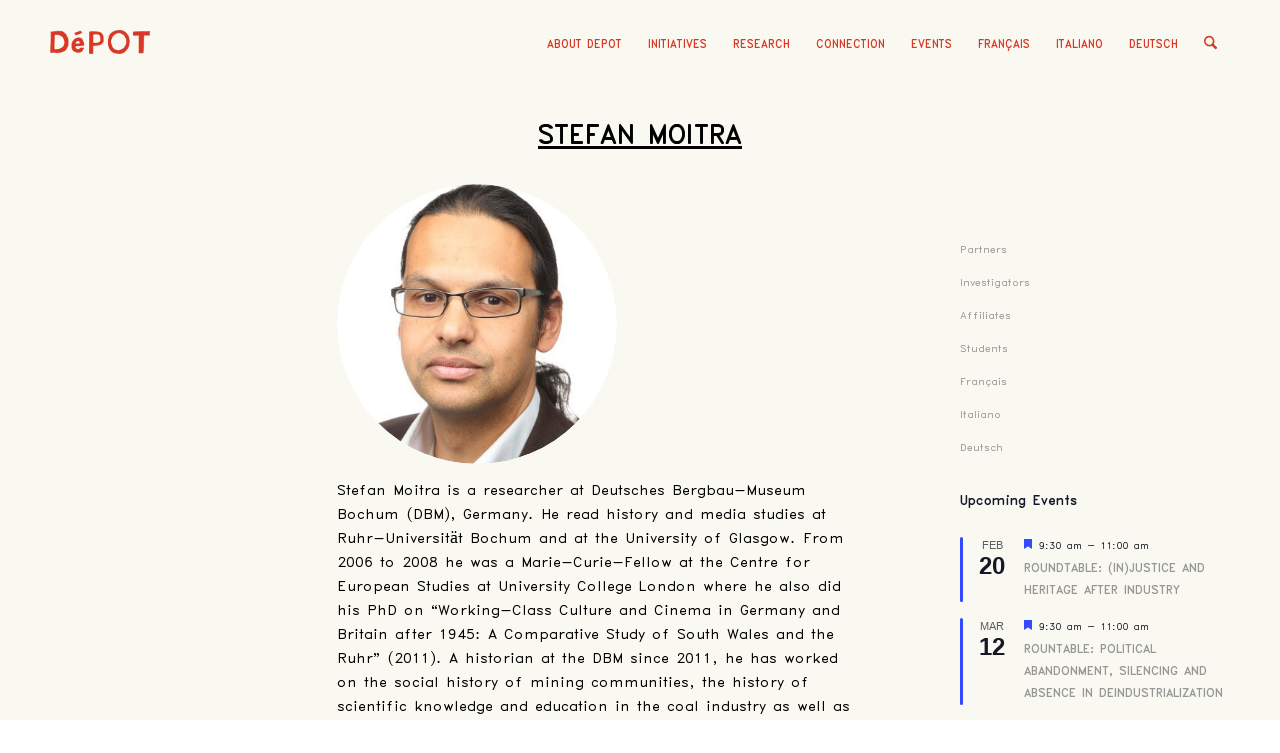

--- FILE ---
content_type: text/html; charset=UTF-8
request_url: https://deindustrialization.org/stefan-moitra/
body_size: 21498
content:
<!DOCTYPE html>
<html lang="en-US" class="html_stretched responsive av-preloader-disabled  html_header_top html_logo_left html_main_nav_header html_menu_right html_slim html_header_sticky_disabled html_header_shrinking_disabled html_mobile_menu_phone html_header_searchicon html_content_align_center html_header_unstick_top_disabled html_header_stretch_disabled html_minimal_header html_av-overlay-side html_av-overlay-side-classic html_av-submenu-noclone html_entry_id_181 av-cookies-no-cookie-consent av-default-lightbox av-no-preview html_text_menu_active av-mobile-menu-switch-default">
<head>
<meta charset="UTF-8" />
<meta name="robots" content="index, follow" />


<!-- mobile setting -->
<meta name="viewport" content="width=device-width, initial-scale=1">

<!-- Scripts/CSS and wp_head hook -->
<title>Stefan Moitra &#8211; Deindustrialization</title>
<meta name='robots' content='max-image-preview:large' />
<link rel="alternate" hreflang="en" href="https://deindustrialization.org/stefan-moitra/" />
<link rel="alternate" hreflang="fr" href="https://deindustrialization.org/stefan-moitra/?lang=fr" />
<link rel="alternate" hreflang="it" href="https://deindustrialization.org/stefan-moitra/?lang=it" />
<link rel="alternate" hreflang="de" href="https://deindustrialization.org/stefan-moitra/?lang=de" />
<link rel="alternate" hreflang="x-default" href="https://deindustrialization.org/stefan-moitra/" />
<link rel="alternate" type="application/rss+xml" title="Deindustrialization &raquo; Feed" href="https://deindustrialization.org/feed/" />
<link rel="alternate" type="application/rss+xml" title="Deindustrialization &raquo; Comments Feed" href="https://deindustrialization.org/comments/feed/" />
<link rel="alternate" type="text/calendar" title="Deindustrialization &raquo; iCal Feed" href="https://deindustrialization.org/events/?ical=1" />
<link rel="alternate" type="application/rss+xml" title="Deindustrialization &raquo; Stefan Moitra Comments Feed" href="https://deindustrialization.org/stefan-moitra/feed/" />
<link rel="alternate" title="oEmbed (JSON)" type="application/json+oembed" href="https://deindustrialization.org/wp-json/oembed/1.0/embed?url=https%3A%2F%2Fdeindustrialization.org%2Fstefan-moitra%2F" />
<link rel="alternate" title="oEmbed (XML)" type="text/xml+oembed" href="https://deindustrialization.org/wp-json/oembed/1.0/embed?url=https%3A%2F%2Fdeindustrialization.org%2Fstefan-moitra%2F&#038;format=xml" />
<style id='wp-img-auto-sizes-contain-inline-css' type='text/css'>
img:is([sizes=auto i],[sizes^="auto," i]){contain-intrinsic-size:3000px 1500px}
/*# sourceURL=wp-img-auto-sizes-contain-inline-css */
</style>

<link rel='stylesheet' id='avia-grid-css' href='https://deindustrialization.org/wp-content/themes/enfold/css/grid.css?ver=7.0' type='text/css' media='all' />
<link rel='stylesheet' id='avia-base-css' href='https://deindustrialization.org/wp-content/themes/enfold/css/base.css?ver=7.0' type='text/css' media='all' />
<link rel='stylesheet' id='avia-layout-css' href='https://deindustrialization.org/wp-content/themes/enfold/css/layout.css?ver=7.0' type='text/css' media='all' />
<link rel='stylesheet' id='avia-module-blog-css' href='https://deindustrialization.org/wp-content/themes/enfold/config-templatebuilder/avia-shortcodes/blog/blog.css?ver=7.0' type='text/css' media='all' />
<link rel='stylesheet' id='avia-module-postslider-css' href='https://deindustrialization.org/wp-content/themes/enfold/config-templatebuilder/avia-shortcodes/postslider/postslider.css?ver=7.0' type='text/css' media='all' />
<link rel='stylesheet' id='avia-module-button-css' href='https://deindustrialization.org/wp-content/themes/enfold/config-templatebuilder/avia-shortcodes/buttons/buttons.css?ver=7.0' type='text/css' media='all' />
<link rel='stylesheet' id='avia-module-comments-css' href='https://deindustrialization.org/wp-content/themes/enfold/config-templatebuilder/avia-shortcodes/comments/comments.css?ver=7.0' type='text/css' media='all' />
<link rel='stylesheet' id='avia-module-contact-css' href='https://deindustrialization.org/wp-content/themes/enfold/config-templatebuilder/avia-shortcodes/contact/contact.css?ver=7.0' type='text/css' media='all' />
<link rel='stylesheet' id='avia-module-events-upcoming-css' href='https://deindustrialization.org/wp-content/themes/enfold/config-templatebuilder/avia-shortcodes/events_upcoming/events_upcoming.css?ver=7.0' type='text/css' media='all' />
<link rel='stylesheet' id='avia-module-slideshow-css' href='https://deindustrialization.org/wp-content/themes/enfold/config-templatebuilder/avia-shortcodes/slideshow/slideshow.css?ver=7.0' type='text/css' media='all' />
<link rel='stylesheet' id='avia-module-gallery-css' href='https://deindustrialization.org/wp-content/themes/enfold/config-templatebuilder/avia-shortcodes/gallery/gallery.css?ver=7.0' type='text/css' media='all' />
<link rel='stylesheet' id='avia-module-gridrow-css' href='https://deindustrialization.org/wp-content/themes/enfold/config-templatebuilder/avia-shortcodes/grid_row/grid_row.css?ver=7.0' type='text/css' media='all' />
<link rel='stylesheet' id='avia-module-heading-css' href='https://deindustrialization.org/wp-content/themes/enfold/config-templatebuilder/avia-shortcodes/heading/heading.css?ver=7.0' type='text/css' media='all' />
<link rel='stylesheet' id='avia-module-hr-css' href='https://deindustrialization.org/wp-content/themes/enfold/config-templatebuilder/avia-shortcodes/hr/hr.css?ver=7.0' type='text/css' media='all' />
<link rel='stylesheet' id='avia-module-image-css' href='https://deindustrialization.org/wp-content/themes/enfold/config-templatebuilder/avia-shortcodes/image/image.css?ver=7.0' type='text/css' media='all' />
<link rel='stylesheet' id='avia-module-magazine-css' href='https://deindustrialization.org/wp-content/themes/enfold/config-templatebuilder/avia-shortcodes/magazine/magazine.css?ver=7.0' type='text/css' media='all' />
<link rel='stylesheet' id='avia-module-masonry-css' href='https://deindustrialization.org/wp-content/themes/enfold/config-templatebuilder/avia-shortcodes/masonry_entries/masonry_entries.css?ver=7.0' type='text/css' media='all' />
<link rel='stylesheet' id='avia-siteloader-css' href='https://deindustrialization.org/wp-content/themes/enfold/css/avia-snippet-site-preloader.css?ver=7.0' type='text/css' media='all' />
<link rel='stylesheet' id='avia-module-social-css' href='https://deindustrialization.org/wp-content/themes/enfold/config-templatebuilder/avia-shortcodes/social_share/social_share.css?ver=7.0' type='text/css' media='all' />
<link rel='stylesheet' id='avia-module-tabs-css' href='https://deindustrialization.org/wp-content/themes/enfold/config-templatebuilder/avia-shortcodes/tabs/tabs.css?ver=7.0' type='text/css' media='all' />
<link rel='stylesheet' id='avia-module-toggles-css' href='https://deindustrialization.org/wp-content/themes/enfold/config-templatebuilder/avia-shortcodes/toggles/toggles.css?ver=7.0' type='text/css' media='all' />
<link rel='stylesheet' id='avia-module-video-css' href='https://deindustrialization.org/wp-content/themes/enfold/config-templatebuilder/avia-shortcodes/video/video.css?ver=7.0' type='text/css' media='all' />
<style id='wp-emoji-styles-inline-css' type='text/css'>

	img.wp-smiley, img.emoji {
		display: inline !important;
		border: none !important;
		box-shadow: none !important;
		height: 1em !important;
		width: 1em !important;
		margin: 0 0.07em !important;
		vertical-align: -0.1em !important;
		background: none !important;
		padding: 0 !important;
	}
/*# sourceURL=wp-emoji-styles-inline-css */
</style>
<link rel='stylesheet' id='wp-block-library-css' href='https://deindustrialization.org/wp-includes/css/dist/block-library/style.min.css?ver=6.9' type='text/css' media='all' />
<style id='global-styles-inline-css' type='text/css'>
:root{--wp--preset--aspect-ratio--square: 1;--wp--preset--aspect-ratio--4-3: 4/3;--wp--preset--aspect-ratio--3-4: 3/4;--wp--preset--aspect-ratio--3-2: 3/2;--wp--preset--aspect-ratio--2-3: 2/3;--wp--preset--aspect-ratio--16-9: 16/9;--wp--preset--aspect-ratio--9-16: 9/16;--wp--preset--color--black: #000000;--wp--preset--color--cyan-bluish-gray: #abb8c3;--wp--preset--color--white: #ffffff;--wp--preset--color--pale-pink: #f78da7;--wp--preset--color--vivid-red: #cf2e2e;--wp--preset--color--luminous-vivid-orange: #ff6900;--wp--preset--color--luminous-vivid-amber: #fcb900;--wp--preset--color--light-green-cyan: #7bdcb5;--wp--preset--color--vivid-green-cyan: #00d084;--wp--preset--color--pale-cyan-blue: #8ed1fc;--wp--preset--color--vivid-cyan-blue: #0693e3;--wp--preset--color--vivid-purple: #9b51e0;--wp--preset--color--metallic-red: #b02b2c;--wp--preset--color--maximum-yellow-red: #edae44;--wp--preset--color--yellow-sun: #eeee22;--wp--preset--color--palm-leaf: #83a846;--wp--preset--color--aero: #7bb0e7;--wp--preset--color--old-lavender: #745f7e;--wp--preset--color--steel-teal: #5f8789;--wp--preset--color--raspberry-pink: #d65799;--wp--preset--color--medium-turquoise: #4ecac2;--wp--preset--gradient--vivid-cyan-blue-to-vivid-purple: linear-gradient(135deg,rgb(6,147,227) 0%,rgb(155,81,224) 100%);--wp--preset--gradient--light-green-cyan-to-vivid-green-cyan: linear-gradient(135deg,rgb(122,220,180) 0%,rgb(0,208,130) 100%);--wp--preset--gradient--luminous-vivid-amber-to-luminous-vivid-orange: linear-gradient(135deg,rgb(252,185,0) 0%,rgb(255,105,0) 100%);--wp--preset--gradient--luminous-vivid-orange-to-vivid-red: linear-gradient(135deg,rgb(255,105,0) 0%,rgb(207,46,46) 100%);--wp--preset--gradient--very-light-gray-to-cyan-bluish-gray: linear-gradient(135deg,rgb(238,238,238) 0%,rgb(169,184,195) 100%);--wp--preset--gradient--cool-to-warm-spectrum: linear-gradient(135deg,rgb(74,234,220) 0%,rgb(151,120,209) 20%,rgb(207,42,186) 40%,rgb(238,44,130) 60%,rgb(251,105,98) 80%,rgb(254,248,76) 100%);--wp--preset--gradient--blush-light-purple: linear-gradient(135deg,rgb(255,206,236) 0%,rgb(152,150,240) 100%);--wp--preset--gradient--blush-bordeaux: linear-gradient(135deg,rgb(254,205,165) 0%,rgb(254,45,45) 50%,rgb(107,0,62) 100%);--wp--preset--gradient--luminous-dusk: linear-gradient(135deg,rgb(255,203,112) 0%,rgb(199,81,192) 50%,rgb(65,88,208) 100%);--wp--preset--gradient--pale-ocean: linear-gradient(135deg,rgb(255,245,203) 0%,rgb(182,227,212) 50%,rgb(51,167,181) 100%);--wp--preset--gradient--electric-grass: linear-gradient(135deg,rgb(202,248,128) 0%,rgb(113,206,126) 100%);--wp--preset--gradient--midnight: linear-gradient(135deg,rgb(2,3,129) 0%,rgb(40,116,252) 100%);--wp--preset--font-size--small: 1rem;--wp--preset--font-size--medium: 1.125rem;--wp--preset--font-size--large: 1.75rem;--wp--preset--font-size--x-large: clamp(1.75rem, 3vw, 2.25rem);--wp--preset--spacing--20: 0.44rem;--wp--preset--spacing--30: 0.67rem;--wp--preset--spacing--40: 1rem;--wp--preset--spacing--50: 1.5rem;--wp--preset--spacing--60: 2.25rem;--wp--preset--spacing--70: 3.38rem;--wp--preset--spacing--80: 5.06rem;--wp--preset--shadow--natural: 6px 6px 9px rgba(0, 0, 0, 0.2);--wp--preset--shadow--deep: 12px 12px 50px rgba(0, 0, 0, 0.4);--wp--preset--shadow--sharp: 6px 6px 0px rgba(0, 0, 0, 0.2);--wp--preset--shadow--outlined: 6px 6px 0px -3px rgb(255, 255, 255), 6px 6px rgb(0, 0, 0);--wp--preset--shadow--crisp: 6px 6px 0px rgb(0, 0, 0);}:root { --wp--style--global--content-size: 800px;--wp--style--global--wide-size: 1130px; }:where(body) { margin: 0; }.wp-site-blocks > .alignleft { float: left; margin-right: 2em; }.wp-site-blocks > .alignright { float: right; margin-left: 2em; }.wp-site-blocks > .aligncenter { justify-content: center; margin-left: auto; margin-right: auto; }:where(.is-layout-flex){gap: 0.5em;}:where(.is-layout-grid){gap: 0.5em;}.is-layout-flow > .alignleft{float: left;margin-inline-start: 0;margin-inline-end: 2em;}.is-layout-flow > .alignright{float: right;margin-inline-start: 2em;margin-inline-end: 0;}.is-layout-flow > .aligncenter{margin-left: auto !important;margin-right: auto !important;}.is-layout-constrained > .alignleft{float: left;margin-inline-start: 0;margin-inline-end: 2em;}.is-layout-constrained > .alignright{float: right;margin-inline-start: 2em;margin-inline-end: 0;}.is-layout-constrained > .aligncenter{margin-left: auto !important;margin-right: auto !important;}.is-layout-constrained > :where(:not(.alignleft):not(.alignright):not(.alignfull)){max-width: var(--wp--style--global--content-size);margin-left: auto !important;margin-right: auto !important;}.is-layout-constrained > .alignwide{max-width: var(--wp--style--global--wide-size);}body .is-layout-flex{display: flex;}.is-layout-flex{flex-wrap: wrap;align-items: center;}.is-layout-flex > :is(*, div){margin: 0;}body .is-layout-grid{display: grid;}.is-layout-grid > :is(*, div){margin: 0;}body{padding-top: 0px;padding-right: 0px;padding-bottom: 0px;padding-left: 0px;}a:where(:not(.wp-element-button)){text-decoration: underline;}:root :where(.wp-element-button, .wp-block-button__link){background-color: #32373c;border-width: 0;color: #fff;font-family: inherit;font-size: inherit;font-style: inherit;font-weight: inherit;letter-spacing: inherit;line-height: inherit;padding-top: calc(0.667em + 2px);padding-right: calc(1.333em + 2px);padding-bottom: calc(0.667em + 2px);padding-left: calc(1.333em + 2px);text-decoration: none;text-transform: inherit;}.has-black-color{color: var(--wp--preset--color--black) !important;}.has-cyan-bluish-gray-color{color: var(--wp--preset--color--cyan-bluish-gray) !important;}.has-white-color{color: var(--wp--preset--color--white) !important;}.has-pale-pink-color{color: var(--wp--preset--color--pale-pink) !important;}.has-vivid-red-color{color: var(--wp--preset--color--vivid-red) !important;}.has-luminous-vivid-orange-color{color: var(--wp--preset--color--luminous-vivid-orange) !important;}.has-luminous-vivid-amber-color{color: var(--wp--preset--color--luminous-vivid-amber) !important;}.has-light-green-cyan-color{color: var(--wp--preset--color--light-green-cyan) !important;}.has-vivid-green-cyan-color{color: var(--wp--preset--color--vivid-green-cyan) !important;}.has-pale-cyan-blue-color{color: var(--wp--preset--color--pale-cyan-blue) !important;}.has-vivid-cyan-blue-color{color: var(--wp--preset--color--vivid-cyan-blue) !important;}.has-vivid-purple-color{color: var(--wp--preset--color--vivid-purple) !important;}.has-metallic-red-color{color: var(--wp--preset--color--metallic-red) !important;}.has-maximum-yellow-red-color{color: var(--wp--preset--color--maximum-yellow-red) !important;}.has-yellow-sun-color{color: var(--wp--preset--color--yellow-sun) !important;}.has-palm-leaf-color{color: var(--wp--preset--color--palm-leaf) !important;}.has-aero-color{color: var(--wp--preset--color--aero) !important;}.has-old-lavender-color{color: var(--wp--preset--color--old-lavender) !important;}.has-steel-teal-color{color: var(--wp--preset--color--steel-teal) !important;}.has-raspberry-pink-color{color: var(--wp--preset--color--raspberry-pink) !important;}.has-medium-turquoise-color{color: var(--wp--preset--color--medium-turquoise) !important;}.has-black-background-color{background-color: var(--wp--preset--color--black) !important;}.has-cyan-bluish-gray-background-color{background-color: var(--wp--preset--color--cyan-bluish-gray) !important;}.has-white-background-color{background-color: var(--wp--preset--color--white) !important;}.has-pale-pink-background-color{background-color: var(--wp--preset--color--pale-pink) !important;}.has-vivid-red-background-color{background-color: var(--wp--preset--color--vivid-red) !important;}.has-luminous-vivid-orange-background-color{background-color: var(--wp--preset--color--luminous-vivid-orange) !important;}.has-luminous-vivid-amber-background-color{background-color: var(--wp--preset--color--luminous-vivid-amber) !important;}.has-light-green-cyan-background-color{background-color: var(--wp--preset--color--light-green-cyan) !important;}.has-vivid-green-cyan-background-color{background-color: var(--wp--preset--color--vivid-green-cyan) !important;}.has-pale-cyan-blue-background-color{background-color: var(--wp--preset--color--pale-cyan-blue) !important;}.has-vivid-cyan-blue-background-color{background-color: var(--wp--preset--color--vivid-cyan-blue) !important;}.has-vivid-purple-background-color{background-color: var(--wp--preset--color--vivid-purple) !important;}.has-metallic-red-background-color{background-color: var(--wp--preset--color--metallic-red) !important;}.has-maximum-yellow-red-background-color{background-color: var(--wp--preset--color--maximum-yellow-red) !important;}.has-yellow-sun-background-color{background-color: var(--wp--preset--color--yellow-sun) !important;}.has-palm-leaf-background-color{background-color: var(--wp--preset--color--palm-leaf) !important;}.has-aero-background-color{background-color: var(--wp--preset--color--aero) !important;}.has-old-lavender-background-color{background-color: var(--wp--preset--color--old-lavender) !important;}.has-steel-teal-background-color{background-color: var(--wp--preset--color--steel-teal) !important;}.has-raspberry-pink-background-color{background-color: var(--wp--preset--color--raspberry-pink) !important;}.has-medium-turquoise-background-color{background-color: var(--wp--preset--color--medium-turquoise) !important;}.has-black-border-color{border-color: var(--wp--preset--color--black) !important;}.has-cyan-bluish-gray-border-color{border-color: var(--wp--preset--color--cyan-bluish-gray) !important;}.has-white-border-color{border-color: var(--wp--preset--color--white) !important;}.has-pale-pink-border-color{border-color: var(--wp--preset--color--pale-pink) !important;}.has-vivid-red-border-color{border-color: var(--wp--preset--color--vivid-red) !important;}.has-luminous-vivid-orange-border-color{border-color: var(--wp--preset--color--luminous-vivid-orange) !important;}.has-luminous-vivid-amber-border-color{border-color: var(--wp--preset--color--luminous-vivid-amber) !important;}.has-light-green-cyan-border-color{border-color: var(--wp--preset--color--light-green-cyan) !important;}.has-vivid-green-cyan-border-color{border-color: var(--wp--preset--color--vivid-green-cyan) !important;}.has-pale-cyan-blue-border-color{border-color: var(--wp--preset--color--pale-cyan-blue) !important;}.has-vivid-cyan-blue-border-color{border-color: var(--wp--preset--color--vivid-cyan-blue) !important;}.has-vivid-purple-border-color{border-color: var(--wp--preset--color--vivid-purple) !important;}.has-metallic-red-border-color{border-color: var(--wp--preset--color--metallic-red) !important;}.has-maximum-yellow-red-border-color{border-color: var(--wp--preset--color--maximum-yellow-red) !important;}.has-yellow-sun-border-color{border-color: var(--wp--preset--color--yellow-sun) !important;}.has-palm-leaf-border-color{border-color: var(--wp--preset--color--palm-leaf) !important;}.has-aero-border-color{border-color: var(--wp--preset--color--aero) !important;}.has-old-lavender-border-color{border-color: var(--wp--preset--color--old-lavender) !important;}.has-steel-teal-border-color{border-color: var(--wp--preset--color--steel-teal) !important;}.has-raspberry-pink-border-color{border-color: var(--wp--preset--color--raspberry-pink) !important;}.has-medium-turquoise-border-color{border-color: var(--wp--preset--color--medium-turquoise) !important;}.has-vivid-cyan-blue-to-vivid-purple-gradient-background{background: var(--wp--preset--gradient--vivid-cyan-blue-to-vivid-purple) !important;}.has-light-green-cyan-to-vivid-green-cyan-gradient-background{background: var(--wp--preset--gradient--light-green-cyan-to-vivid-green-cyan) !important;}.has-luminous-vivid-amber-to-luminous-vivid-orange-gradient-background{background: var(--wp--preset--gradient--luminous-vivid-amber-to-luminous-vivid-orange) !important;}.has-luminous-vivid-orange-to-vivid-red-gradient-background{background: var(--wp--preset--gradient--luminous-vivid-orange-to-vivid-red) !important;}.has-very-light-gray-to-cyan-bluish-gray-gradient-background{background: var(--wp--preset--gradient--very-light-gray-to-cyan-bluish-gray) !important;}.has-cool-to-warm-spectrum-gradient-background{background: var(--wp--preset--gradient--cool-to-warm-spectrum) !important;}.has-blush-light-purple-gradient-background{background: var(--wp--preset--gradient--blush-light-purple) !important;}.has-blush-bordeaux-gradient-background{background: var(--wp--preset--gradient--blush-bordeaux) !important;}.has-luminous-dusk-gradient-background{background: var(--wp--preset--gradient--luminous-dusk) !important;}.has-pale-ocean-gradient-background{background: var(--wp--preset--gradient--pale-ocean) !important;}.has-electric-grass-gradient-background{background: var(--wp--preset--gradient--electric-grass) !important;}.has-midnight-gradient-background{background: var(--wp--preset--gradient--midnight) !important;}.has-small-font-size{font-size: var(--wp--preset--font-size--small) !important;}.has-medium-font-size{font-size: var(--wp--preset--font-size--medium) !important;}.has-large-font-size{font-size: var(--wp--preset--font-size--large) !important;}.has-x-large-font-size{font-size: var(--wp--preset--font-size--x-large) !important;}
/*# sourceURL=global-styles-inline-css */
</style>

<link rel='stylesheet' id='mailerlite_forms.css-css' href='https://deindustrialization.org/wp-content/plugins/official-mailerlite-sign-up-forms/assets/css/mailerlite_forms.css?ver=1.7.14' type='text/css' media='all' />
<link rel='stylesheet' id='wpml-legacy-dropdown-0-css' href='https://deindustrialization.org/wp-content/plugins/sitepress-multilingual-cms/templates/language-switchers/legacy-dropdown/style.min.css?ver=1' type='text/css' media='all' />
<style id='wpml-legacy-dropdown-0-inline-css' type='text/css'>
.wpml-ls-statics-shortcode_actions, .wpml-ls-statics-shortcode_actions .wpml-ls-sub-menu, .wpml-ls-statics-shortcode_actions a {border-color:#EEEEEE;}.wpml-ls-statics-shortcode_actions a, .wpml-ls-statics-shortcode_actions .wpml-ls-sub-menu a, .wpml-ls-statics-shortcode_actions .wpml-ls-sub-menu a:link, .wpml-ls-statics-shortcode_actions li:not(.wpml-ls-current-language) .wpml-ls-link, .wpml-ls-statics-shortcode_actions li:not(.wpml-ls-current-language) .wpml-ls-link:link {color:#444444;background-color:#ffffff;}.wpml-ls-statics-shortcode_actions .wpml-ls-sub-menu a:hover,.wpml-ls-statics-shortcode_actions .wpml-ls-sub-menu a:focus, .wpml-ls-statics-shortcode_actions .wpml-ls-sub-menu a:link:hover, .wpml-ls-statics-shortcode_actions .wpml-ls-sub-menu a:link:focus {color:#000000;background-color:#eeeeee;}.wpml-ls-statics-shortcode_actions .wpml-ls-current-language > a {color:#444444;background-color:#ffffff;}.wpml-ls-statics-shortcode_actions .wpml-ls-current-language:hover>a, .wpml-ls-statics-shortcode_actions .wpml-ls-current-language>a:focus {color:#000000;background-color:#eeeeee;}
/*# sourceURL=wpml-legacy-dropdown-0-inline-css */
</style>
<link rel='stylesheet' id='wpml-legacy-post-translations-0-css' href='https://deindustrialization.org/wp-content/plugins/sitepress-multilingual-cms/templates/language-switchers/legacy-post-translations/style.min.css?ver=1' type='text/css' media='all' />
<style id='wpml-legacy-post-translations-0-inline-css' type='text/css'>
#lang_sel img, #lang_sel_list img, #lang_sel_footer img { display: inline; }
/*# sourceURL=wpml-legacy-post-translations-0-inline-css */
</style>
<link rel='stylesheet' id='parent-style-css' href='https://deindustrialization.org/wp-content/themes/enfold/style.css?ver=6.9' type='text/css' media='all' />
<link rel='stylesheet' id='child-style-css' href='https://deindustrialization.org/wp-content/themes/deindustrial/style.css?ver=6.9' type='text/css' media='all' />
<link rel='stylesheet' id='avia-scs-css' href='https://deindustrialization.org/wp-content/themes/enfold/css/shortcodes.css?ver=7.0' type='text/css' media='all' />
<link rel='stylesheet' id='avia-fold-unfold-css' href='https://deindustrialization.org/wp-content/themes/enfold/css/avia-snippet-fold-unfold.css?ver=7.0' type='text/css' media='all' />
<link rel='stylesheet' id='avia-popup-css-css' href='https://deindustrialization.org/wp-content/themes/enfold/js/aviapopup/magnific-popup.min.css?ver=7.0' type='text/css' media='screen' />
<link rel='stylesheet' id='avia-lightbox-css' href='https://deindustrialization.org/wp-content/themes/enfold/css/avia-snippet-lightbox.css?ver=7.0' type='text/css' media='screen' />
<link rel='stylesheet' id='avia-widget-css-css' href='https://deindustrialization.org/wp-content/themes/enfold/css/avia-snippet-widget.css?ver=7.0' type='text/css' media='screen' />
<link rel='stylesheet' id='avia-dynamic-css' href='https://deindustrialization.org/wp-content/uploads/dynamic_avia/deindustrialization.css?ver=6966c378e6a77' type='text/css' media='all' />
<link rel='stylesheet' id='avia-custom-css' href='https://deindustrialization.org/wp-content/themes/enfold/css/custom.css?ver=7.0' type='text/css' media='all' />
<link rel='stylesheet' id='avia-style-css' href='https://deindustrialization.org/wp-content/themes/deindustrial/style.css?ver=7.0' type='text/css' media='all' />
<link rel='stylesheet' id='avia-events-cal-css' href='https://deindustrialization.org/wp-content/themes/enfold/config-events-calendar/event-mod.css?ver=7.0' type='text/css' media='all' />
<link rel='stylesheet' id='avia-wpml-css' href='https://deindustrialization.org/wp-content/themes/enfold/config-wpml/wpml-mod.css?ver=7.0' type='text/css' media='all' />
<link rel='stylesheet' id='avia-single-post-181-css' href='https://deindustrialization.org/wp-content/uploads/dynamic_avia/avia_posts_css/post-181.css?ver=ver-1768441016' type='text/css' media='all' />
<script type="text/javascript" src="https://deindustrialization.org/wp-includes/js/jquery/jquery.min.js?ver=3.7.1" id="jquery-core-js"></script>
<script type="text/javascript" src="https://deindustrialization.org/wp-includes/js/jquery/jquery-migrate.min.js?ver=3.4.1" id="jquery-migrate-js"></script>
<script type="text/javascript" src="https://deindustrialization.org/wp-content/plugins/sitepress-multilingual-cms/templates/language-switchers/legacy-dropdown/script.min.js?ver=1" id="wpml-legacy-dropdown-0-js"></script>
<script type="text/javascript" src="https://deindustrialization.org/wp-content/uploads/dynamic_avia/avia-head-scripts-467f6f2becf952856d73a9a38ce12732---6966c37bf2aa4.js" id="avia-head-scripts-js"></script>
<link rel="https://api.w.org/" href="https://deindustrialization.org/wp-json/" /><link rel="alternate" title="JSON" type="application/json" href="https://deindustrialization.org/wp-json/wp/v2/posts/181" /><link rel="EditURI" type="application/rsd+xml" title="RSD" href="https://deindustrialization.org/xmlrpc.php?rsd" />
<meta name="generator" content="WordPress 6.9" />
<link rel="canonical" href="https://deindustrialization.org/stefan-moitra/" />
<link rel='shortlink' href='https://deindustrialization.org/?p=181' />
<meta name="generator" content="WPML ver:4.7.4 stt:1,4,3,27;" />
        <!-- MailerLite Universal -->
        <script>
            (function(w,d,e,u,f,l,n){w[f]=w[f]||function(){(w[f].q=w[f].q||[])
                .push(arguments);},l=d.createElement(e),l.async=1,l.src=u,
                n=d.getElementsByTagName(e)[0],n.parentNode.insertBefore(l,n);})
            (window,document,'script','https://assets.mailerlite.com/js/universal.js','ml');
            ml('account', '1158308');
            ml('enablePopups', false);
        </script>
        <!-- End MailerLite Universal -->
        <meta name="tec-api-version" content="v1"><meta name="tec-api-origin" content="https://deindustrialization.org"><link rel="alternate" href="https://deindustrialization.org/wp-json/tribe/events/v1/" />
<link rel="icon" href="https://deindustrialization.org/wp-content/uploads/2021/02/logo-261x300.png" type="image/png">
<!--[if lt IE 9]><script src="https://deindustrialization.org/wp-content/themes/enfold/js/html5shiv.js"></script><![endif]--><link rel="profile" href="https://gmpg.org/xfn/11" />
<link rel="alternate" type="application/rss+xml" title="Deindustrialization RSS2 Feed" href="https://deindustrialization.org/feed/" />
<link rel="pingback" href="https://deindustrialization.org/xmlrpc.php" />

<!-- To speed up the rendering and to display the site as fast as possible to the user we include some styles and scripts for above the fold content inline -->
<script type="text/javascript">'use strict';var avia_is_mobile=!1;if(/Android|webOS|iPhone|iPad|iPod|BlackBerry|IEMobile|Opera Mini/i.test(navigator.userAgent)&&'ontouchstart' in document.documentElement){avia_is_mobile=!0;document.documentElement.className+=' avia_mobile '}
else{document.documentElement.className+=' avia_desktop '};document.documentElement.className+=' js_active ';(function(){var e=['-webkit-','-moz-','-ms-',''],n='',o=!1,a=!1;for(var t in e){if(e[t]+'transform' in document.documentElement.style){o=!0;n=e[t]+'transform'};if(e[t]+'perspective' in document.documentElement.style){a=!0}};if(o){document.documentElement.className+=' avia_transform '};if(a){document.documentElement.className+=' avia_transform3d '};if(typeof document.getElementsByClassName=='function'&&typeof document.documentElement.getBoundingClientRect=='function'&&avia_is_mobile==!1){if(n&&window.innerHeight>0){setTimeout(function(){var e=0,o={},a=0,t=document.getElementsByClassName('av-parallax'),i=window.pageYOffset||document.documentElement.scrollTop;for(e=0;e<t.length;e++){t[e].style.top='0px';o=t[e].getBoundingClientRect();a=Math.ceil((window.innerHeight+i-o.top)*0.3);t[e].style[n]='translate(0px, '+a+'px)';t[e].style.top='auto';t[e].className+=' enabled-parallax '}},50)}}})();</script><style type="text/css">
		@font-face {font-family: 'entypo-fontello-enfold'; font-weight: normal; font-style: normal; font-display: auto;
		src: url('https://deindustrialization.org/wp-content/themes/enfold/config-templatebuilder/avia-template-builder/assets/fonts/entypo-fontello-enfold/entypo-fontello-enfold.woff2') format('woff2'),
		url('https://deindustrialization.org/wp-content/themes/enfold/config-templatebuilder/avia-template-builder/assets/fonts/entypo-fontello-enfold/entypo-fontello-enfold.woff') format('woff'),
		url('https://deindustrialization.org/wp-content/themes/enfold/config-templatebuilder/avia-template-builder/assets/fonts/entypo-fontello-enfold/entypo-fontello-enfold.ttf') format('truetype'),
		url('https://deindustrialization.org/wp-content/themes/enfold/config-templatebuilder/avia-template-builder/assets/fonts/entypo-fontello-enfold/entypo-fontello-enfold.svg#entypo-fontello-enfold') format('svg'),
		url('https://deindustrialization.org/wp-content/themes/enfold/config-templatebuilder/avia-template-builder/assets/fonts/entypo-fontello-enfold/entypo-fontello-enfold.eot'),
		url('https://deindustrialization.org/wp-content/themes/enfold/config-templatebuilder/avia-template-builder/assets/fonts/entypo-fontello-enfold/entypo-fontello-enfold.eot?#iefix') format('embedded-opentype');
		}

		#top .avia-font-entypo-fontello-enfold, body .avia-font-entypo-fontello-enfold, html body [data-av_iconfont='entypo-fontello-enfold']:before{ font-family: 'entypo-fontello-enfold'; }
		
		@font-face {font-family: 'entypo-fontello'; font-weight: normal; font-style: normal; font-display: auto;
		src: url('https://deindustrialization.org/wp-content/themes/enfold/config-templatebuilder/avia-template-builder/assets/fonts/entypo-fontello/entypo-fontello.woff2') format('woff2'),
		url('https://deindustrialization.org/wp-content/themes/enfold/config-templatebuilder/avia-template-builder/assets/fonts/entypo-fontello/entypo-fontello.woff') format('woff'),
		url('https://deindustrialization.org/wp-content/themes/enfold/config-templatebuilder/avia-template-builder/assets/fonts/entypo-fontello/entypo-fontello.ttf') format('truetype'),
		url('https://deindustrialization.org/wp-content/themes/enfold/config-templatebuilder/avia-template-builder/assets/fonts/entypo-fontello/entypo-fontello.svg#entypo-fontello') format('svg'),
		url('https://deindustrialization.org/wp-content/themes/enfold/config-templatebuilder/avia-template-builder/assets/fonts/entypo-fontello/entypo-fontello.eot'),
		url('https://deindustrialization.org/wp-content/themes/enfold/config-templatebuilder/avia-template-builder/assets/fonts/entypo-fontello/entypo-fontello.eot?#iefix') format('embedded-opentype');
		}

		#top .avia-font-entypo-fontello, body .avia-font-entypo-fontello, html body [data-av_iconfont='entypo-fontello']:before{ font-family: 'entypo-fontello'; }
		
		@font-face {font-family: 'mastodon-bluesky'; font-weight: normal; font-style: normal; font-display: auto;
		src: url('https://deindustrialization.org/wp-content/uploads/dynamic_avia/avia_icon_fonts/mastodon-bluesky/mastodon-bluesky.woff2') format('woff2'),
		url('https://deindustrialization.org/wp-content/uploads/dynamic_avia/avia_icon_fonts/mastodon-bluesky/mastodon-bluesky.woff') format('woff'),
		url('https://deindustrialization.org/wp-content/uploads/dynamic_avia/avia_icon_fonts/mastodon-bluesky/mastodon-bluesky.ttf') format('truetype'),
		url('https://deindustrialization.org/wp-content/uploads/dynamic_avia/avia_icon_fonts/mastodon-bluesky/mastodon-bluesky.svg#mastodon-bluesky') format('svg'),
		url('https://deindustrialization.org/wp-content/uploads/dynamic_avia/avia_icon_fonts/mastodon-bluesky/mastodon-bluesky.eot'),
		url('https://deindustrialization.org/wp-content/uploads/dynamic_avia/avia_icon_fonts/mastodon-bluesky/mastodon-bluesky.eot?#iefix') format('embedded-opentype');
		}

		#top .avia-font-mastodon-bluesky, body .avia-font-mastodon-bluesky, html body [data-av_iconfont='mastodon-bluesky']:before{ font-family: 'mastodon-bluesky'; }
		</style>

<!--
Debugging Info for Theme support: 

Theme: Enfold
Version: 7.0
Installed: enfold
AviaFramework Version: 5.6
AviaBuilder Version: 6.0
aviaElementManager Version: 1.0.1
- - - - - - - - - - -
ChildTheme: Deindustrialization
ChildTheme Version: 1.0
ChildTheme Installed: enfold

- - - - - - - - - - -
ML:256-PU:65-PLA:18
WP:6.9
Compress: CSS:disabled - JS:all theme files
Updates: disabled
PLAu:16
--><!-- Global site tag (gtag.js) - Google Analytics -->
<script async src="https://www.googletagmanager.com/gtag/js?id=G-LGKK9XJ9KT"></script>
<script>
  window.dataLayer = window.dataLayer || [];
  function gtag(){dataLayer.push(arguments);}
  gtag('js', new Date());

  gtag('config', 'G-LGKK9XJ9KT');
</script>
</head>

<body id="top" class="wp-singular post-template-default single single-post postid-181 single-format-standard wp-theme-enfold wp-child-theme-deindustrial stretched no_sidebar_border rtl_columns av-curtain-numeric helvetica neue-websave helvetica_neue tribe-no-js post-type-post category-co-investigators category-partnership avia-responsive-images-support" itemscope="itemscope" itemtype="https://schema.org/WebPage" >

	
	<div id='wrap_all'>

	
<header id='header' class='all_colors header_color light_bg_color  av_header_top av_logo_left av_main_nav_header av_menu_right av_slim av_header_sticky_disabled av_header_shrinking_disabled av_header_stretch_disabled av_mobile_menu_phone av_header_searchicon av_header_unstick_top_disabled av_minimal_header av_bottom_nav_disabled  av_header_border_disabled' aria-label="Header" data-av_shrink_factor='50' role="banner" itemscope="itemscope" itemtype="https://schema.org/WPHeader" >

		<div  id='header_main' class='container_wrap container_wrap_logo'>

        <div class='container av-logo-container'><div class='inner-container'><span class='logo avia-standard-logo'><a href='https://deindustrialization.org/' class='' aria-label='logo_red' title='logo_red'><img src="https://deindustrialization.org/wp-content/uploads/2021/02/logo_red.png" srcset="https://deindustrialization.org/wp-content/uploads/2021/02/logo_red.png 313w, https://deindustrialization.org/wp-content/uploads/2021/02/logo_red-300x71.png 300w" sizes="(max-width: 313px) 100vw, 313px" height="100" width="300" alt='Deindustrialization' title='logo_red' /></a></span><nav class='main_menu' data-selectname='Select a page'  role="navigation" itemscope="itemscope" itemtype="https://schema.org/SiteNavigationElement" ><div class="avia-menu av-main-nav-wrap"><ul role="menu" class="menu av-main-nav" id="avia-menu"><li role="menuitem" id="menu-item-221" class="menu-item menu-item-type-post_type menu-item-object-page menu-item-has-children menu-item-top-level menu-item-top-level-1"><a href="https://deindustrialization.org/about-us/" itemprop="url" tabindex="0"><span class="avia-bullet"></span><span class="avia-menu-text">About DePOT</span><span class="avia-menu-fx"><span class="avia-arrow-wrap"><span class="avia-arrow"></span></span></span></a>


<ul class="sub-menu">
	<li role="menuitem" id="menu-item-410" class="menu-item menu-item-type-custom menu-item-object-custom menu-item-has-children"><a href="#" itemprop="url" tabindex="0"><span class="avia-bullet"></span><span class="avia-menu-text">Partnership</span></a>
	<ul class="sub-menu">
		<li role="menuitem" id="menu-item-413" class="menu-item menu-item-type-post_type menu-item-object-page"><a href="https://deindustrialization.org/partnership/partners/" itemprop="url" tabindex="0"><span class="avia-bullet"></span><span class="avia-menu-text">Partners</span></a></li>
		<li role="menuitem" id="menu-item-412" class="menu-item menu-item-type-post_type menu-item-object-page"><a href="https://deindustrialization.org/partnership/co-investigators/" itemprop="url" tabindex="0"><span class="avia-bullet"></span><span class="avia-menu-text">Investigators</span></a></li>
		<li role="menuitem" id="menu-item-411" class="menu-item menu-item-type-post_type menu-item-object-page"><a href="https://deindustrialization.org/partnership/affiliates/" itemprop="url" tabindex="0"><span class="avia-bullet"></span><span class="avia-menu-text">Affiliates</span></a></li>
		<li role="menuitem" id="menu-item-414" class="menu-item menu-item-type-post_type menu-item-object-page"><a href="https://deindustrialization.org/partnership/students/" itemprop="url" tabindex="0"><span class="avia-bullet"></span><span class="avia-menu-text">Students</span></a></li>
		<li role="menuitem" id="menu-item-5201" class="menu-item menu-item-type-post_type menu-item-object-page"><a href="https://deindustrialization.org/partnership/artists-in-residence-2/" itemprop="url" tabindex="0"><span class="avia-bullet"></span><span class="avia-menu-text">Artists in Residence</span></a></li>
	</ul>
</li>
	<li role="menuitem" id="menu-item-824" class="menu-item menu-item-type-post_type menu-item-object-page"><a href="https://deindustrialization.org/staff/" itemprop="url" tabindex="0"><span class="avia-bullet"></span><span class="avia-menu-text">Staff</span></a></li>
	<li role="menuitem" id="menu-item-637" class="menu-item menu-item-type-post_type menu-item-object-page"><a href="https://deindustrialization.org/contact/" itemprop="url" tabindex="0"><span class="avia-bullet"></span><span class="avia-menu-text">Contact</span></a></li>
</ul>
</li>
<li role="menuitem" id="menu-item-409" class="menu-item menu-item-type-custom menu-item-object-custom menu-item-has-children menu-item-top-level menu-item-top-level-2"><a href="#" itemprop="url" tabindex="0"><span class="avia-bullet"></span><span class="avia-menu-text">Initiatives</span><span class="avia-menu-fx"><span class="avia-arrow-wrap"><span class="avia-arrow"></span></span></span></a>


<ul class="sub-menu">
	<li role="menuitem" id="menu-item-228" class="menu-item menu-item-type-post_type menu-item-object-page"><a href="https://deindustrialization.org/research/politics-of-industrial-closure/" itemprop="url" tabindex="0"><span class="avia-bullet"></span><span class="avia-menu-text">The Politics of Industrial Closure</span></a></li>
	<li role="menuitem" id="menu-item-4629" class="menu-item menu-item-type-post_type menu-item-object-page"><a href="https://deindustrialization.org/gender-family-and-deindustrialization/" itemprop="url" tabindex="0"><span class="avia-bullet"></span><span class="avia-menu-text">Gender, Family and Deindustrialization</span></a></li>
	<li role="menuitem" id="menu-item-4630" class="menu-item menu-item-type-post_type menu-item-object-page"><a href="https://deindustrialization.org/race-and-the-populist-politics-of-deindustrialization/" itemprop="url" tabindex="0"><span class="avia-bullet"></span><span class="avia-menu-text">Race, Populism and the Left</span></a></li>
	<li role="menuitem" id="menu-item-4687" class="menu-item menu-item-type-post_type menu-item-object-page"><a href="https://deindustrialization.org/heritage-and-in-deindustrialization/" itemprop="url" tabindex="0"><span class="avia-bullet"></span><span class="avia-menu-text">Heritage and/in Deindustrialization</span></a></li>
	<li role="menuitem" id="menu-item-226" class="menu-item menu-item-type-post_type menu-item-object-page"><a href="https://deindustrialization.org/research/deindustrialization-and-the-environment/" itemprop="url" tabindex="0"><span class="avia-bullet"></span><span class="avia-menu-text">Deindustrialization and the Environment</span></a></li>
	<li role="menuitem" id="menu-item-4633" class="menu-item menu-item-type-post_type menu-item-object-page"><a href="https://deindustrialization.org/working-class-expression/" itemprop="url" tabindex="0"><span class="avia-bullet"></span><span class="avia-menu-text">Working-Class Expression</span></a></li>
</ul>
</li>
<li role="menuitem" id="menu-item-1016" class="menu-item menu-item-type-custom menu-item-object-custom menu-item-has-children menu-item-top-level menu-item-top-level-3"><a href="#" itemprop="url" tabindex="0"><span class="avia-bullet"></span><span class="avia-menu-text">Research</span><span class="avia-menu-fx"><span class="avia-arrow-wrap"><span class="avia-arrow"></span></span></span></a>


<ul class="sub-menu">
	<li role="menuitem" id="menu-item-982" class="menu-item menu-item-type-post_type menu-item-object-page"><a href="https://deindustrialization.org/research/creative-outcomes/" itemprop="url" tabindex="0"><span class="avia-bullet"></span><span class="avia-menu-text">Creative outcomes</span></a></li>
	<li role="menuitem" id="menu-item-841" class="menu-item menu-item-type-post_type menu-item-object-page"><a href="https://deindustrialization.org/connection/in-the-media/" itemprop="url" tabindex="0"><span class="avia-bullet"></span><span class="avia-menu-text">In the media</span></a></li>
	<li role="menuitem" id="menu-item-1169" class="menu-item menu-item-type-post_type menu-item-object-page"><a href="https://deindustrialization.org/research/publications/" itemprop="url" tabindex="0"><span class="avia-bullet"></span><span class="avia-menu-text">Publications</span></a></li>
	<li role="menuitem" id="menu-item-1252" class="menu-item menu-item-type-post_type menu-item-object-page"><a href="https://deindustrialization.org/outcomes/blog/" itemprop="url" tabindex="0"><span class="avia-bullet"></span><span class="avia-menu-text">Blog</span></a></li>
	<li role="menuitem" id="menu-item-7613" class="menu-item menu-item-type-post_type menu-item-object-page"><a href="https://deindustrialization.org/research/student-directed-initiatives/" itemprop="url" tabindex="0"><span class="avia-bullet"></span><span class="avia-menu-text">Student-Directed Initiatives</span></a></li>
</ul>
</li>
<li role="menuitem" id="menu-item-1131" class="menu-item menu-item-type-custom menu-item-object-custom menu-item-has-children menu-item-top-level menu-item-top-level-4"><a href="#" itemprop="url" tabindex="0"><span class="avia-bullet"></span><span class="avia-menu-text">Connection</span><span class="avia-menu-fx"><span class="avia-arrow-wrap"><span class="avia-arrow"></span></span></span></a>


<ul class="sub-menu">
	<li role="menuitem" id="menu-item-12697" class="menu-item menu-item-type-post_type menu-item-object-page"><a href="https://deindustrialization.org/about-us/media-contacts/" itemprop="url" tabindex="0"><span class="avia-bullet"></span><span class="avia-menu-text">Media Contacts</span></a></li>
	<li role="menuitem" id="menu-item-866" class="menu-item menu-item-type-post_type menu-item-object-page"><a href="https://deindustrialization.org/newsletter/" itemprop="url" tabindex="0"><span class="avia-bullet"></span><span class="avia-menu-text">Newsletter</span></a></li>
	<li role="menuitem" id="menu-item-842" class="menu-item menu-item-type-post_type menu-item-object-page"><a href="https://deindustrialization.org/connection/podcast/" itemprop="url" tabindex="0"><span class="avia-bullet"></span><span class="avia-menu-text">Podcast</span></a></li>
	<li role="menuitem" id="menu-item-844" class="menu-item menu-item-type-post_type menu-item-object-page"><a href="https://deindustrialization.org/connection/seminars/" itemprop="url" tabindex="0"><span class="avia-bullet"></span><span class="avia-menu-text">Syllabi and Teaching Resources</span></a></li>
	<li role="menuitem" id="menu-item-843" class="menu-item menu-item-type-post_type menu-item-object-page"><a href="https://deindustrialization.org/connection/public-programming/" itemprop="url" tabindex="0"><span class="avia-bullet"></span><span class="avia-menu-text">Public Programming</span></a></li>
	<li role="menuitem" id="menu-item-562" class="menu-item menu-item-type-post_type menu-item-object-page"><a href="https://deindustrialization.org/project-news/" itemprop="url" tabindex="0"><span class="avia-bullet"></span><span class="avia-menu-text">Project news</span></a></li>
	<li role="menuitem" id="menu-item-875" class="menu-item menu-item-type-post_type menu-item-object-page"><a href="https://deindustrialization.org/connection/summer-institutes/" itemprop="url" tabindex="0"><span class="avia-bullet"></span><span class="avia-menu-text">Summer institutes</span></a></li>
	<li role="menuitem" id="menu-item-8243" class="menu-item menu-item-type-post_type menu-item-object-page"><a href="https://deindustrialization.org/connection/conferences/" itemprop="url" tabindex="0"><span class="avia-bullet"></span><span class="avia-menu-text">Conferences</span></a></li>
</ul>
</li>
<li role="menuitem" id="menu-item-415" class="menu-item menu-item-type-custom menu-item-object-custom menu-item-has-children menu-item-top-level menu-item-top-level-5"><a href="https://deindustrialization.org/events/" itemprop="url" tabindex="0"><span class="avia-bullet"></span><span class="avia-menu-text">Events</span><span class="avia-menu-fx"><span class="avia-arrow-wrap"><span class="avia-arrow"></span></span></span></a>


<ul class="sub-menu">
	<li role="menuitem" id="menu-item-506" class="menu-item menu-item-type-custom menu-item-object-custom"><a href="https://deindustrialization.org/events/list/?eventDisplay=past" itemprop="url" tabindex="0"><span class="avia-bullet"></span><span class="avia-menu-text">Previous events</span></a></li>
</ul>
</li>
<li class="menu-item-fr"><a href="https://deindustrialization.org/stefan-moitra/?lang=fr">Français</a></li><li class="menu-item-it"><a href="https://deindustrialization.org/stefan-moitra/?lang=it">Italiano</a></li><li class="menu-item-de"><a href="https://deindustrialization.org/stefan-moitra/?lang=de">Deutsch</a></li><li id="menu-item-search" class="noMobile menu-item menu-item-search-dropdown menu-item-avia-special" role="menuitem"><a class="avia-svg-icon avia-font-svg_entypo-fontello" aria-label="Search" href="?s=" rel="nofollow" title="Click to open the search input field" data-avia-search-tooltip="
&lt;search&gt;
	&lt;form role=&quot;search&quot; action=&quot;https://deindustrialization.org/&quot; id=&quot;searchform&quot; method=&quot;get&quot; class=&quot;&quot;&gt;
		&lt;div&gt;
&lt;span class=&#039;av_searchform_search avia-svg-icon avia-font-svg_entypo-fontello&#039; data-av_svg_icon=&#039;search&#039; data-av_iconset=&#039;svg_entypo-fontello&#039;&gt;&lt;svg version=&quot;1.1&quot; xmlns=&quot;http://www.w3.org/2000/svg&quot; width=&quot;25&quot; height=&quot;32&quot; viewBox=&quot;0 0 25 32&quot; preserveAspectRatio=&quot;xMidYMid meet&quot; aria-labelledby=&#039;av-svg-title-1&#039; aria-describedby=&#039;av-svg-desc-1&#039; role=&quot;graphics-symbol&quot; aria-hidden=&quot;true&quot;&gt;
&lt;title id=&#039;av-svg-title-1&#039;&gt;Search&lt;/title&gt;
&lt;desc id=&#039;av-svg-desc-1&#039;&gt;Search&lt;/desc&gt;
&lt;path d=&quot;M24.704 24.704q0.96 1.088 0.192 1.984l-1.472 1.472q-1.152 1.024-2.176 0l-6.080-6.080q-2.368 1.344-4.992 1.344-4.096 0-7.136-3.040t-3.040-7.136 2.88-7.008 6.976-2.912 7.168 3.040 3.072 7.136q0 2.816-1.472 5.184zM3.008 13.248q0 2.816 2.176 4.992t4.992 2.176 4.832-2.016 2.016-4.896q0-2.816-2.176-4.96t-4.992-2.144-4.832 2.016-2.016 4.832z&quot;&gt;&lt;/path&gt;
&lt;/svg&gt;&lt;/span&gt;			&lt;input type=&quot;submit&quot; value=&quot;&quot; id=&quot;searchsubmit&quot; class=&quot;button&quot; title=&quot;Enter at least 3 characters to show search results in a dropdown or click to route to search result page to show all results&quot; /&gt;
			&lt;input type=&quot;search&quot; id=&quot;s&quot; name=&quot;s&quot; value=&quot;&quot; aria-label=&#039;Search&#039; placeholder=&#039;Search&#039; required /&gt;
		&lt;/div&gt;
	&lt;input type=&#039;hidden&#039; name=&#039;lang&#039; value=&#039;en&#039; /&gt;&lt;/form&gt;
&lt;/search&gt;
" data-av_svg_icon='search' data-av_iconset='svg_entypo-fontello'><svg version="1.1" xmlns="http://www.w3.org/2000/svg" width="25" height="32" viewBox="0 0 25 32" preserveAspectRatio="xMidYMid meet" aria-labelledby='av-svg-title-2' aria-describedby='av-svg-desc-2' role="graphics-symbol" aria-hidden="true">
<title id='av-svg-title-2'>Click to open the search input field</title>
<desc id='av-svg-desc-2'>Click to open the search input field</desc>
<path d="M24.704 24.704q0.96 1.088 0.192 1.984l-1.472 1.472q-1.152 1.024-2.176 0l-6.080-6.080q-2.368 1.344-4.992 1.344-4.096 0-7.136-3.040t-3.040-7.136 2.88-7.008 6.976-2.912 7.168 3.040 3.072 7.136q0 2.816-1.472 5.184zM3.008 13.248q0 2.816 2.176 4.992t4.992 2.176 4.832-2.016 2.016-4.896q0-2.816-2.176-4.96t-4.992-2.144-4.832 2.016-2.016 4.832z"></path>
</svg><span class="avia_hidden_link_text">Search</span></a></li><li class='av-language-switch-item language_en avia_current_lang'><a href="https://deindustrialization.org/stefan-moitra/"><span class='language_flag'><img title='English' src='https://deindustrialization.org/wp-content/plugins/sitepress-multilingual-cms/res/flags/en.png' /></span></a></li><li class='av-language-switch-item language_fr '><a href="https://deindustrialization.org/stefan-moitra/?lang=fr"><span class='language_flag'><img title='Français' src='https://deindustrialization.org/wp-content/plugins/sitepress-multilingual-cms/res/flags/fr.png' /></span></a></li><li class='av-language-switch-item language_it '><a href="https://deindustrialization.org/stefan-moitra/?lang=it"><span class='language_flag'><img title='Italiano' src='https://deindustrialization.org/wp-content/plugins/sitepress-multilingual-cms/res/flags/it.png' /></span></a></li><li class='av-language-switch-item language_de '><a href="https://deindustrialization.org/stefan-moitra/?lang=de"><span class='language_flag'><img title='Deutsch' src='https://deindustrialization.org/wp-content/plugins/sitepress-multilingual-cms/res/flags/de.png' /></span></a></li><li class="av-burger-menu-main menu-item-avia-special " role="menuitem">
	        			<a href="#" aria-label="Menu" aria-hidden="false">
							<span class="av-hamburger av-hamburger--spin av-js-hamburger">
								<span class="av-hamburger-box">
						          <span class="av-hamburger-inner"></span>
						          <strong>Menu</strong>
								</span>
							</span>
							<span class="avia_hidden_link_text">Menu</span>
						</a>
	        		   </li></ul></div></nav></div> </div> 
		<!-- end container_wrap-->
		</div>
<div class="header_bg"></div>
<!-- end header -->
</header>
		
	<div id='main' class='all_colors' data-scroll-offset='0'>

	<div class='stretch_full container_wrap alternate_color light_bg_color title_container'><div class='container'><h1 class='main-title entry-title '><a href='https://deindustrialization.org/stefan-moitra/' rel='bookmark' title='Permanent Link: Stefan Moitra'  itemprop="headline" >Stefan Moitra</a></h1></div></div><div   class='main_color container_wrap_first container_wrap sidebar_right'  ><div class='container av-section-cont-open' ><main  role="main" itemscope="itemscope" itemtype="https://schema.org/Blog"  class='template-page content  av-content-small alpha units'><div class='post-entry post-entry-type-page post-entry-181'><div class='entry-content-wrapper clearfix'><div  class='flex_column av-20n9s-1a743c1a156c2ecffda4bbdcea319205 av_one_third  avia-builder-el-0  el_before_av_two_fifth  avia-builder-el-first  first flex_column_div av-zero-column-padding  '     ></div>
<div  class='flex_column av-20n9s-e798ea0802fdb6ed8e26317b63502097 av_two_fifth  avia-builder-el-1  el_after_av_one_third  el_before_av_one_third  flex_column_div av-zero-column-padding  '     ><div  class='avia-image-container av-klr6mg5f-721792fa41337d26d70085887bf42118 av-styling-circle avia-align-left  avia-builder-el-2  avia-builder-el-no-sibling '   itemprop="image" itemscope="itemscope" itemtype="https://schema.org/ImageObject" ><div class="avia-image-container-inner"><div class="avia-image-overlay-wrap"><img decoding="async" fetchpriority="high" class='wp-image-182 avia-img-lazy-loading-not-182 avia_image ' src="https://deindustrialization.org/wp-content/uploads/2021/03/Stefan_Moitra_Photo_sq.jpg" alt='' title='Stefan_Moitra_Photo_sq'  height="387" width="387"  itemprop="thumbnailUrl" srcset="https://deindustrialization.org/wp-content/uploads/2021/03/Stefan_Moitra_Photo_sq.jpg 387w, https://deindustrialization.org/wp-content/uploads/2021/03/Stefan_Moitra_Photo_sq-300x300.jpg 300w, https://deindustrialization.org/wp-content/uploads/2021/03/Stefan_Moitra_Photo_sq-80x80.jpg 80w, https://deindustrialization.org/wp-content/uploads/2021/03/Stefan_Moitra_Photo_sq-36x36.jpg 36w, https://deindustrialization.org/wp-content/uploads/2021/03/Stefan_Moitra_Photo_sq-180x180.jpg 180w" sizes="(max-width: 387px) 100vw, 387px" /></div></div></div></div><div  class='flex_column av-20n9s-1a743c1a156c2ecffda4bbdcea319205 av_one_third  avia-builder-el-3  el_after_av_two_fifth  el_before_av_two_third  first flex_column_div av-zero-column-padding  '     ></div></p>
<div  class='flex_column av-1n68o-885f16e0965d182eee96a9df0458b5f8 av_two_third  avia-builder-el-4  el_after_av_one_third  avia-builder-el-last  flex_column_div av-zero-column-padding  '     ><section  class='av_textblock_section av-w3xo-39360abb3ce8e89f2e30ab1abf0450fb '   itemscope="itemscope" itemtype="https://schema.org/BlogPosting" itemprop="blogPost" ><div class='avia_textblock'  itemprop="text" ><p>Stefan Moitra is a researcher at Deutsches Bergbau-Museum Bochum (DBM), Germany. He read history and media studies at Ruhr-Universität Bochum and at the University of Glasgow. From 2006 to 2008 he was a Marie-Curie-Fellow at the Centre for European Studies at University College London where he also did his PhD on “Working-Class Culture and Cinema in Germany and Britain after 1945: A Comparative Study of South Wales and the Ruhr” (2011). A historian at the DBM since 2011, he has worked on the social history of mining communities, the history of scientific knowledge and education in the coal industry as well as on visual representations of (mine) work. More recently, he has co-conducted an oral history project on life stories and memories of West-German coal mining, a collaboration between the DBM and the Foundation History of the Ruhr. He is also a co-coordinator for the working group “Memory and Deindustrialisation” in the European Labour History Network.</p>
<hr />
<p style="text-align: right;"><b>Email</b>: <a href="mailto:stefan.moitra@bergbaumuseum.de">stefan.moitra@bergbaumuseum.de</a></p>
<hr />
<p><b>Current Project:</b></p>
<p>“Menschen im Bergbau” / “Mining People – An Oral History of West-German Coal Mining”</p>
<p>After two centuries as a key sector, coal mining finally ceased to be an active industry in Germany when the last colliery, the Prosper-Haniel mine in Bottrop, closed down in 2018. In the West-German coal regions, most notably in the Ruhr, the mining industry has clearly left its mark. However, the retreat of the industry was a gradual process, covering six decades and encompassing several phases of crisis and re-consolidation. Over this period, the coal miners and their communities experienced an amalgam of partly interlinked, partly conflicting developments, both in the workplace and within the wider social sphere: e.g. an accelerated mechanization; the democratization of industrial relations that was to some extent part of crisis management; the (conflicting) cooperation between state, employers and trade unions to avoid mass redundancies while securing the eventual demise of the industry.</p>
<p>These and other topics have been addressed in interviews undertaken between 2015 and 2018 as part of the project “Menschen im Bergbau”. 86 people altogether – underground workers, their family members, trade unionists, and industry executives – have shared their memories of mine work in the Ruhr as well as in other West-German coal regions from 1945 to 2018. As a first result the website http://www.menschen-im-bergbau.de presents a selection of these memories. Continuing the project, two book projects are in the making – a history of coal mining in West Germany, based on the memories and interviews collected earlier and one on the relation between oral history and industrial heritage in the Ruhr (authored by Katarzyna Nogueira). A third part of the project uses the interview material to create online modules for school teachers.</p>
</div></section></div>
</div></div></main><!-- close content main element --> <!-- section close by builder template --><aside class='sidebar sidebar_right   alpha units' aria-label="Sidebar"  role="complementary" itemscope="itemscope" itemtype="https://schema.org/WPSideBar" ><div class="inner_sidebar extralight-border"><div id="nav_menu-4" class="widget clearfix widget_nav_menu"><div class="menu-people-container"><ul id="menu-people" class="menu"><li id="menu-item-408" class="menu-item menu-item-type-post_type menu-item-object-page menu-item-408"><a href="https://deindustrialization.org/partnership/partners/">Partners</a></li>
<li id="menu-item-285" class="menu-item menu-item-type-post_type menu-item-object-page menu-item-285"><a href="https://deindustrialization.org/partnership/co-investigators/">Investigators</a></li>
<li id="menu-item-393" class="menu-item menu-item-type-post_type menu-item-object-page menu-item-393"><a href="https://deindustrialization.org/partnership/affiliates/">Affiliates</a></li>
<li id="menu-item-387" class="menu-item menu-item-type-post_type menu-item-object-page menu-item-387"><a href="https://deindustrialization.org/partnership/students/">Students</a></li>
<li class="menu-item-fr"><a href="https://deindustrialization.org/stefan-moitra/?lang=fr">Français</a></li><li class="menu-item-it"><a href="https://deindustrialization.org/stefan-moitra/?lang=it">Italiano</a></li><li class="menu-item-de"><a href="https://deindustrialization.org/stefan-moitra/?lang=de">Deutsch</a></li></ul></div></div><div  class="tribe-compatibility-container tribe-theme-enfold" >
	<div
		 class="tribe-common tribe-events tribe-events-view tribe-events-view--widget-events-list tribe-events-widget" 		data-js="tribe-events-view"
		data-view-rest-url="https://deindustrialization.org/wp-json/tribe/views/v2/html"
		data-view-manage-url="1"
							data-view-breakpoint-pointer="988614bf-b2fe-4cbc-9069-68bb8f4a67c3"
			>
		<div class="tribe-events-widget-events-list">

			<script type="application/ld+json">
[{"@context":"http://schema.org","@type":"Event","name":"Roundtable: (In)Justice and Heritage After Industry","description":"&lt;p&gt;Join DePOT for this new roundtable as we talk about the aftermath of industry! Chairperson:\u00a0Myriam Guillemette Presenters Riccardo Rosa, \u201cBagnoli after steel. Deindustrialization and participation in a former industrial area [&hellip;]&lt;/p&gt;\\n","image":"https://deindustrialization.org/wp-content/uploads/2026/01/1.png","url":"https://deindustrialization.org/event/roundtable-injustice-and-heritageafter-industry/","eventAttendanceMode":"https://schema.org/OfflineEventAttendanceMode","eventStatus":"https://schema.org/EventScheduled","startDate":"2026-02-20T09:30:00+00:00","endDate":"2026-02-20T11:00:00+00:00","location":{"@type":"Place","name":"Zoom","description":"","url":"","address":{"@type":"PostalAddress"},"telephone":"","sameAs":""},"organizer":{"@type":"Person","name":"Deindustrialization and the Politics of Our Time","description":"","url":"https://deindustrialization.org/","telephone":"","email":"dei&#110;d&#117;str&#105;&#97;&#108;&#105;&#122;&#97;t&#105;&#111;n&#64;&#99;&#111;&#110;cor&#100;ia.ca","sameAs":"https://deindustrialization.org/"},"performer":"Organization"},{"@context":"http://schema.org","@type":"Event","name":"Rountable: Political Abandonment, Silencing and Absence in Deindustrialization","description":"&lt;p&gt;Join us for the March Roundtable to discuss Political Abandonment Silencing and Absence in deindustrialization Chairperson: Clarence Hatton-Proulx Presenters: Nina Vodopivek, \u201cWhy is it still important to talk about deindustrialization? [&hellip;]&lt;/p&gt;\\n","image":"https://deindustrialization.org/wp-content/uploads/2026/01/Copy-of-Copy-of-Copy-of-Rountables-Deindustrialization-and-the-left-1.png","url":"https://deindustrialization.org/event/rountable-political-abandonment-silencing-and-absence-in-deindustrialization/","eventAttendanceMode":"https://schema.org/OfflineEventAttendanceMode","eventStatus":"https://schema.org/EventScheduled","startDate":"2026-03-12T09:30:00+00:00","endDate":"2026-03-12T11:00:00+00:00","location":{"@type":"Place","name":"Zoom","description":"","url":"","address":{"@type":"PostalAddress"},"telephone":"","sameAs":""},"organizer":{"@type":"Person","name":"Deindustrialization and the Politics of Our Time","description":"","url":"https://deindustrialization.org/","telephone":"","email":"&#100;e&#105;n&#100;us&#116;ria&#108;&#105;zat&#105;&#111;&#110;&#64;&#99;on&#99;ord&#105;&#97;&#46;&#99;&#97;","sameAs":"https://deindustrialization.org/"},"performer":"Organization"}]
</script>
			<script data-js="tribe-events-view-data" type="application/json">
	{"slug":"widget-events-list","prev_url":"","next_url":"https:\/\/deindustrialization.org\/?post_type=tribe_events&eventDisplay=widget-events-list&paged=2","view_class":"Tribe\\Events\\Views\\V2\\Views\\Widgets\\Widget_List_View","view_slug":"widget-events-list","view_label":"View","view":null,"should_manage_url":true,"id":null,"alias-slugs":null,"title":"Stefan Moitra \u2013 Deindustrialization","limit":"2","no_upcoming_events":false,"featured_events_only":false,"jsonld_enable":true,"tribe_is_list_widget":false,"admin_fields":{"title":{"label":"Title:","type":"text","parent_classes":"","classes":"","dependency":"","id":"widget-tribe-widget-events-list-3-title","name":"widget-tribe-widget-events-list[3][title]","options":[],"placeholder":"","value":null},"limit":{"label":"Show:","type":"number","default":5,"min":1,"max":10,"step":1,"parent_classes":"","classes":"","dependency":"","id":"widget-tribe-widget-events-list-3-limit","name":"widget-tribe-widget-events-list[3][limit]","options":[],"placeholder":"","value":null},"no_upcoming_events":{"label":"Hide this widget if there are no upcoming events.","type":"checkbox","parent_classes":"","classes":"","dependency":"","id":"widget-tribe-widget-events-list-3-no_upcoming_events","name":"widget-tribe-widget-events-list[3][no_upcoming_events]","options":[],"placeholder":"","value":null},"featured_events_only":{"label":"Limit to featured events only","type":"checkbox","parent_classes":"","classes":"","dependency":"","id":"widget-tribe-widget-events-list-3-featured_events_only","name":"widget-tribe-widget-events-list[3][featured_events_only]","options":[],"placeholder":"","value":null},"jsonld_enable":{"label":"Generate JSON-LD data","type":"checkbox","parent_classes":"","classes":"","dependency":"","id":"widget-tribe-widget-events-list-3-jsonld_enable","name":"widget-tribe-widget-events-list[3][jsonld_enable]","options":[],"placeholder":"","value":null}},"wpml_language":"en","events":[13724,13731],"url":"https:\/\/deindustrialization.org\/?post_type=tribe_events&eventDisplay=widget-events-list","url_event_date":false,"bar":{"keyword":"","date":""},"today":"2026-01-20 00:00:00","now":"2026-01-20 03:51:44","home_url":"https:\/\/deindustrialization.org","rest_url":"https:\/\/deindustrialization.org\/wp-json\/tribe\/views\/v2\/html","rest_method":"GET","rest_nonce":"","today_url":"https:\/\/deindustrialization.org\/?post_type=tribe_events&eventDisplay=widget-events-list&name=stefan-moitra","today_title":"Click to select today's date","today_label":"Today","prev_label":"","next_label":"","date_formats":{"compact":"n\/j\/Y","month_and_year_compact":"n\/Y","month_and_year":"F Y","time_range_separator":" - ","date_time_separator":" @ "},"messages":[],"start_of_week":"1","header_title":"","header_title_element":"h1","content_title":"","breadcrumbs":[],"backlink":false,"before_events":"","after_events":"\n<!--\nThis calendar is powered by The Events Calendar.\nhttp:\/\/evnt.is\/18wn\n-->\n","display_events_bar":false,"disable_event_search":false,"live_refresh":true,"ical":{"display_link":true,"link":{"url":"https:\/\/deindustrialization.org\/?post_type=tribe_events&#038;eventDisplay=widget-events-list&#038;ical=1","text":"Export Events","title":"Use this to share calendar data with Google Calendar, Apple iCal and other compatible apps"}},"container_classes":["tribe-common","tribe-events","tribe-events-view","tribe-events-view--widget-events-list","tribe-events-widget"],"container_data":[],"is_past":false,"breakpoints":{"xsmall":500,"medium":768,"full":960},"breakpoint_pointer":"988614bf-b2fe-4cbc-9069-68bb8f4a67c3","is_initial_load":true,"public_views":{"list":{"view_class":"Tribe\\Events\\Views\\V2\\Views\\List_View","view_url":"https:\/\/deindustrialization.org\/events\/list\/","view_label":"List","aria_label":"Display Events in List View"},"month":{"view_class":"Tribe\\Events\\Views\\V2\\Views\\Month_View","view_url":"https:\/\/deindustrialization.org\/events\/month\/","view_label":"Month","aria_label":"Display Events in Month View"},"day":{"view_class":"Tribe\\Events\\Views\\V2\\Views\\Day_View","view_url":"https:\/\/deindustrialization.org\/events\/today\/","view_label":"Day","aria_label":"Display Events in Day View"}},"show_latest_past":false,"past":false,"compatibility_classes":["tribe-compatibility-container","tribe-theme-enfold"],"view_more_text":"View Calendar","view_more_title":"View more events.","view_more_link":"https:\/\/deindustrialization.org\/events\/","widget_title":"Upcoming Events","hide_if_no_upcoming_events":false,"display":[],"subscribe_links":{"gcal":{"label":"Google Calendar","single_label":"Add to Google Calendar","visible":true,"block_slug":"hasGoogleCalendar"},"ical":{"label":"iCalendar","single_label":"Add to iCalendar","visible":true,"block_slug":"hasiCal"},"outlook-365":{"label":"Outlook 365","single_label":"Outlook 365","visible":true,"block_slug":"hasOutlook365"},"outlook-live":{"label":"Outlook Live","single_label":"Outlook Live","visible":true,"block_slug":"hasOutlookLive"}},"_context":{"slug":"widget-events-list"}}</script>

							<header class="tribe-events-widget-events-list__header">
					<h2 class="tribe-events-widget-events-list__header-title tribe-common-h6 tribe-common-h--alt">
						Upcoming Events					</h2>
				</header>
			
			
				<div class="tribe-events-widget-events-list__events">
											<div  class="tribe-common-g-row tribe-events-widget-events-list__event-row tribe-events-widget-events-list__event-row--featured" >

	<div class="tribe-events-widget-events-list__event-date-tag tribe-common-g-col">
	<time class="tribe-events-widget-events-list__event-date-tag-datetime" datetime="2026-02-20">
		<span class="tribe-events-widget-events-list__event-date-tag-month">
			Feb		</span>
		<span class="tribe-events-widget-events-list__event-date-tag-daynum tribe-common-h2 tribe-common-h4--min-medium">
			20		</span>
	</time>
</div>

	<div class="tribe-events-widget-events-list__event-wrapper tribe-common-g-col">
		<article  class="tribe-events-widget-events-list__event post-13724 tribe_events type-tribe_events status-publish has-post-thumbnail hentry" >
			<div class="tribe-events-widget-events-list__event-details">

				<header class="tribe-events-widget-events-list__event-header">
					<div class="tribe-events-widget-events-list__event-datetime-wrapper tribe-common-b2 tribe-common-b3--min-medium">
	<em class="tribe-events-widget-events-list__event-datetime-featured-icon">
	<svg
	 class="tribe-common-c-svgicon tribe-common-c-svgicon--featured tribe-events-widget-events-list__event-datetime-featured-icon-svg" 	aria-hidden="true"
	viewBox="0 0 8 10"
	xmlns="http://www.w3.org/2000/svg"
>
	<path fill-rule="evenodd" clip-rule="evenodd" d="M0 0h8v10L4.049 7.439 0 10V0z"/>
</svg>
</em>
<span class="tribe-events-widget-events-list__event-datetime-featured-text tribe-common-a11y-visual-hide">
	Featured</span>
	<time class="tribe-events-widget-events-list__event-datetime" datetime="2026-02-20">
		<span class="tribe-event-date-start">9:30 am</span> - <span class="tribe-event-time">11:00 am</span>	</time>
	</div>
					<h3 class="tribe-events-widget-events-list__event-title tribe-common-h7">
	<a
		href="https://deindustrialization.org/event/roundtable-injustice-and-heritageafter-industry/"
		title="Roundtable: (In)Justice and Heritage After Industry"
		rel="bookmark"
		class="tribe-events-widget-events-list__event-title-link tribe-common-anchor-thin"
	>
		Roundtable: (In)Justice and Heritage After Industry	</a>
</h3>
				</header>

				
			</div>
		</article>
	</div>

</div>
											<div  class="tribe-common-g-row tribe-events-widget-events-list__event-row tribe-events-widget-events-list__event-row--featured" >

	<div class="tribe-events-widget-events-list__event-date-tag tribe-common-g-col">
	<time class="tribe-events-widget-events-list__event-date-tag-datetime" datetime="2026-03-12">
		<span class="tribe-events-widget-events-list__event-date-tag-month">
			Mar		</span>
		<span class="tribe-events-widget-events-list__event-date-tag-daynum tribe-common-h2 tribe-common-h4--min-medium">
			12		</span>
	</time>
</div>

	<div class="tribe-events-widget-events-list__event-wrapper tribe-common-g-col">
		<article  class="tribe-events-widget-events-list__event post-13731 tribe_events type-tribe_events status-publish has-post-thumbnail hentry tribe_events_cat-online-roundtable" >
			<div class="tribe-events-widget-events-list__event-details">

				<header class="tribe-events-widget-events-list__event-header">
					<div class="tribe-events-widget-events-list__event-datetime-wrapper tribe-common-b2 tribe-common-b3--min-medium">
	<em class="tribe-events-widget-events-list__event-datetime-featured-icon">
	<svg
	 class="tribe-common-c-svgicon tribe-common-c-svgicon--featured tribe-events-widget-events-list__event-datetime-featured-icon-svg" 	aria-hidden="true"
	viewBox="0 0 8 10"
	xmlns="http://www.w3.org/2000/svg"
>
	<path fill-rule="evenodd" clip-rule="evenodd" d="M0 0h8v10L4.049 7.439 0 10V0z"/>
</svg>
</em>
<span class="tribe-events-widget-events-list__event-datetime-featured-text tribe-common-a11y-visual-hide">
	Featured</span>
	<time class="tribe-events-widget-events-list__event-datetime" datetime="2026-03-12">
		<span class="tribe-event-date-start">9:30 am</span> - <span class="tribe-event-time">11:00 am</span>	</time>
	</div>
					<h3 class="tribe-events-widget-events-list__event-title tribe-common-h7">
	<a
		href="https://deindustrialization.org/event/rountable-political-abandonment-silencing-and-absence-in-deindustrialization/"
		title="Rountable: Political Abandonment, Silencing and Absence in Deindustrialization"
		rel="bookmark"
		class="tribe-events-widget-events-list__event-title-link tribe-common-anchor-thin"
	>
		Rountable: Political Abandonment, Silencing and Absence in Deindustrialization	</a>
</h3>
				</header>

				
			</div>
		</article>
	</div>

</div>
									</div>

				<div class="tribe-events-widget-events-list__view-more tribe-common-b1 tribe-common-b2--min-medium">
	<a
		href="https://deindustrialization.org/events/"
		class="tribe-events-widget-events-list__view-more-link tribe-common-anchor-thin"
		title="View more events."
	>
		View Calendar	</a>
</div>

					</div>
	</div>
</div>
<script class="tribe-events-breakpoints">
	( function () {
		var completed = false;

		function initBreakpoints() {
			if ( completed ) {
				// This was fired already and completed no need to attach to the event listener.
				document.removeEventListener( 'DOMContentLoaded', initBreakpoints );
				return;
			}

			if ( 'undefined' === typeof window.tribe ) {
				return;
			}

			if ( 'undefined' === typeof window.tribe.events ) {
				return;
			}

			if ( 'undefined' === typeof window.tribe.events.views ) {
				return;
			}

			if ( 'undefined' === typeof window.tribe.events.views.breakpoints ) {
				return;
			}

			if ( 'function' !== typeof (window.tribe.events.views.breakpoints.setup) ) {
				return;
			}

			var container = document.querySelectorAll( '[data-view-breakpoint-pointer="988614bf-b2fe-4cbc-9069-68bb8f4a67c3"]' );
			if ( ! container ) {
				return;
			}

			window.tribe.events.views.breakpoints.setup( container );
			completed = true;
			// This was fired already and completed no need to attach to the event listener.
			document.removeEventListener( 'DOMContentLoaded', initBreakpoints );
		}

		// Try to init the breakpoints right away.
		initBreakpoints();
		document.addEventListener( 'DOMContentLoaded', initBreakpoints );
	})();
</script>
<script data-js='tribe-events-view-nonce-data' type='application/json'>{"tvn1":"30b44d475a","tvn2":""}</script></div></aside>		</div><!--end builder template--></div><!-- close default .container_wrap element -->				<div class='container_wrap footer_color' id='footer'>

					<div class='container'>

						<div class='flex_column av_one_third  first el_before_av_one_third'><section id="media_image-2" class="widget clearfix widget_media_image"><img width="198" height="228" src="https://deindustrialization.org/wp-content/uploads/2021/03/logo2.png" class="image wp-image-597  attachment-full size-full" alt="" style="max-width: 100%; height: auto;" decoding="async" /><span class="seperator extralight-border"></span></section><section id="media_image-3" class="widget clearfix widget_media_image"><img width="600" height="200" src="https://deindustrialization.org/wp-content/uploads/2021/04/SSHRC.png" class="avia-img-lazy-loading-1097 image wp-image-1097  attachment-full size-full" alt="" style="max-width: 100%; height: auto;" decoding="async" loading="lazy" srcset="https://deindustrialization.org/wp-content/uploads/2021/04/SSHRC.png 600w, https://deindustrialization.org/wp-content/uploads/2021/04/SSHRC-300x100.png 300w" sizes="auto, (max-width: 600px) 100vw, 600px" /><span class="seperator extralight-border"></span></section></div><div class='flex_column av_one_third  el_after_av_one_third el_before_av_one_third '><section id="custom_html-2" class="widget_text widget clearfix widget_custom_html"><h3 class="widgettitle">Social</h3><div class="textwidget custom-html-widget"><ul class="social_widget">
<li><a target="_blank" aria-label="Link to Bluesky" href="https://bsky.app/profile/deindustrialpol.bsky.social">Bluesky</a></li><li><a target="_blank" aria-label="Link to Youtube" href="https://www.youtube.com/channel/UCOdBcSV7IHit0NpdGlv7uGA"> Youtube</a></li>
</ul></div><span class="seperator extralight-border"></span></section><section id="text-2" class="widget clearfix widget_text"><h3 class="widgettitle">Members</h3>			<div class="textwidget"><p><a href="https://curaproject.basecamphq.com/clients" target="_blank" rel="noopener">Basecamp login</a></p>
<p><a href="https://liveconcordia.sharepoint.com/teams/DePOTResearchCommonsTest">Research Commons login</a></p>
</div>
		<span class="seperator extralight-border"></span></section></div><div class='flex_column av_one_third  el_after_av_one_third el_before_av_one_third '><section id="custom_html-6" class="widget_text widget clearfix widget_custom_html"><div class="textwidget custom-html-widget">
            <div id="mailerlite-form_1" data-temp-id="696efbd04cb37">
                <div class="mailerlite-form">
                    <form action="" method="post" novalidate>
                                                    <div class="mailerlite-form-title"><h3>Newsletter signup / S&#039;inscrire à l&#039;infolettre</h3></div>
                                                <div class="mailerlite-form-description"></div>
                        <div class="mailerlite-form-inputs">
                                                                                            <div class="mailerlite-form-field">
                                    <label for="mailerlite-1-field-email">Email / Courriel</label>
                                    <input id="mailerlite-1-field-email"
                                           type="email" required="required"                                            name="form_fields[email]"
                                           placeholder="Email / Courriel"/>
                                </div>
                                                                                            <div class="mailerlite-form-field">
                                    <label for="mailerlite-1-field-last_name">Last name / Nom</label>
                                    <input id="mailerlite-1-field-last_name"
                                           type="text"                                            name="form_fields[last_name]"
                                           placeholder="Last name / Nom"/>
                                </div>
                                                                                            <div class="mailerlite-form-field">
                                    <label for="mailerlite-1-field-name">First name / Prénom</label>
                                    <input id="mailerlite-1-field-name"
                                           type="text"                                            name="form_fields[name]"
                                           placeholder="First name / Prénom"/>
                                </div>
                                                                                            <div class="mailerlite-form-field">
                                    <label for="mailerlite-1-field-country">Country / Pays</label>
                                    <input id="mailerlite-1-field-country"
                                           type="text"                                            name="form_fields[country]"
                                           placeholder="Country / Pays"/>
                                </div>
                                                        <div class="mailerlite-form-loader">Please wait...</div>
                            <div class="mailerlite-subscribe-button-container">
                                <button class="mailerlite-subscribe-submit" type="submit">
                                    Subscribe / S&#039;inscrire                                </button>
                            </div>
                            <input type="hidden" name="form_id" value="1"/>
                            <input type="hidden" name="action" value="mailerlite_subscribe_form"/>
                            <input type="hidden" name="ml_nonce" value="5a6887c67e"/>
                        </div>
                        <div class="mailerlite-form-response">
                                                            <h4><p><span style="color: #339966;">Thank you for signing up! / Votre inscription est très appréciée!<br />
</span></p>
</h4>
                                                    </div>
                    </form>
                </div>
            </div>
        <script type="text/javascript" src='https://deindustrialization.org/wp-content/plugins/official-mailerlite-sign-up-forms/assets/js/localization/validation-messages.js'></script>
         <script type="text/javascript"> var selectedLanguage = ""; var validationMessages = messages["en"]; if(selectedLanguage) { validationMessages = messages[selectedLanguage]; } window.addEventListener("load", function () { var form_container = document.querySelector(`#mailerlite-form_1[data-temp-id="696efbd04cb37"] form`); let submitButton = form_container.querySelector('.mailerlite-subscribe-submit'); submitButton.disabled = true; fetch('https://deindustrialization.org/wp-admin/admin-ajax.php', { method: 'POST', headers:{ 'Content-Type': 'application/x-www-form-urlencoded', }, body: new URLSearchParams({ "action" : "ml_create_nonce", "ml_nonce" : form_container.querySelector("input[name='ml_nonce']").value }) }) .then((response) => response.json()) .then((json) => { if(json.success) { form_container.querySelector("input[name='ml_nonce']").value = json.data.ml_nonce; submitButton.disabled = false; } }) .catch((error) => { console.error('Error:', error); }); form_container.addEventListener('submit', (e) => { e.preventDefault(); let data = new URLSearchParams(new FormData(form_container)).toString(); let validationError = false; document.querySelectorAll('.mailerlite-form-error').forEach(el => el.remove()); Array.from(form_container.elements).forEach((input) => { if(input.type !== 'hidden') { if(input.required) { if(input.value == '') { validationError = true; let error = document.createElement("span"); error.className = 'mailerlite-form-error'; error.textContent = validationMessages.required; input.after(error); return false; } } if((input.type == "email") && (!validateEmail(input.value))) { validationError = true; let error = document.createElement("span"); error.className = 'mailerlite-form-error'; error.textContent = validationMessages.email; input.after(error); return false; } } }); if(validationError) { return false; } fade.out(form_container.querySelector('.mailerlite-subscribe-button-container'), () => { fade.in(form_container.querySelector('.mailerlite-form-loader')); }); fetch('https://deindustrialization.org/wp-admin/admin-ajax.php', { method: 'POST', headers:{ 'Content-Type': 'application/x-www-form-urlencoded', }, body: data }) .then((response) => { fade.out(form_container.querySelector('.mailerlite-form-inputs'), () => { fade.in(form_container.querySelector('.mailerlite-form-response')); }); }) .catch((error) => { console.error('Error:', error); }); }); }, false); var fade = { out: function(el, fn = false) { var fadeOutEffect = setInterval(function () { if (!el.style.opacity) { el.style.opacity = 1; } if (el.style.opacity > 0) { el.style.opacity -= 0.1; } else { el.style.display = 'none'; clearInterval(fadeOutEffect); } }, 50); if( typeof (fn) == 'function') { fn(); } }, in: function(el) { var fadeInEffect = setInterval(function () { if (!el.style.opacity) { el.style.opacity = 0; } if (el.style.opacity < 1) { el.style.opacity = Number(el.style.opacity) + 0.1; } else { el.style.display = 'block'; clearInterval(fadeInEffect); } }, 50); } }; function validateEmail(email){ if(email.match( /^(([^<>()[\]\\.,;:\s@\"]+(\.[^<>()[\]\\.,;:\s@\"]+)*)|(\".+\"))@((\[[0-9]{1,3}\.[0-9]{1,3}\.[0-9]{1,3}\.[0-9]{1,3}\])|(([a-zA-Z\-0-9]+\.)+[a-zA-Z]{2,}))$/ )) { return true; } return false; } </script> </div><span class="seperator extralight-border"></span></section></div>
					</div>

				<!-- ####### END FOOTER CONTAINER ####### -->
				</div>

	

	
				<footer class='container_wrap socket_color' id='socket'  role="contentinfo" itemscope="itemscope" itemtype="https://schema.org/WPFooter" aria-label="Copyright and company info" >
                    <div class='container'>

                        <span class='copyright'>Made by MAT3RIAL </span>

                        <ul class='noLightbox social_bookmarks icon_count_2'><li class='social_bookmarks_youtube av-social-link-youtube social_icon_1 avia_social_iconfont'><a  target="_blank" aria-label="Link to Youtube" href='https://www.youtube.com/channel/UCOdBcSV7IHit0NpdGlv7uGA' data-av_icon='' data-av_iconfont='entypo-fontello' title="Link to Youtube" desc="Link to Youtube" title='Link to Youtube'><span class='avia_hidden_link_text'>Link to Youtube</span></a></li><li class='social_bookmarks_bluesky av-social-link-bluesky social_icon_2 avia_social_iconfont'><a  target="_blank" aria-label="Link to Bluesky" href='https://bsky.app/profile/deindustrialpol.bsky.social' data-av_icon='' data-av_iconfont='mastodon-bluesky' title="Link to Bluesky" desc="Link to Bluesky" title='Link to Bluesky'><span class='avia_hidden_link_text'>Link to Bluesky</span></a></li></ul><nav class='sub_menu_socket'  role="navigation" itemscope="itemscope" itemtype="https://schema.org/SiteNavigationElement" ><div class="avia3-menu"><ul role="menu" class="menu" id="avia3-menu"><li class="menu-item-fr"><a href="https://deindustrialization.org/stefan-moitra/?lang=fr">Français</a></li><li class="menu-item-it"><a href="https://deindustrialization.org/stefan-moitra/?lang=it">Italiano</a></li><li class="menu-item-de"><a href="https://deindustrialization.org/stefan-moitra/?lang=de">Deutsch</a></li></ul></div></nav>
                    </div>

	            <!-- ####### END SOCKET CONTAINER ####### -->
				</footer>


					<!-- end main -->
		</div>

		<a class='avia-post-nav avia-post-prev with-image' href='https://deindustrialization.org/stefan-berger/' title='Link to: Stefan Berger' aria-label='Stefan Berger'><span class="label iconfont avia-svg-icon avia-font-svg_entypo-fontello" data-av_svg_icon='left-open-mini' data-av_iconset='svg_entypo-fontello'><svg version="1.1" xmlns="http://www.w3.org/2000/svg" width="8" height="32" viewBox="0 0 8 32" preserveAspectRatio="xMidYMid meet" aria-labelledby='av-svg-title-3' aria-describedby='av-svg-desc-3' role="graphics-symbol" aria-hidden="true">
<title id='av-svg-title-3'>Link to: Stefan Berger</title>
<desc id='av-svg-desc-3'>Link to: Stefan Berger</desc>
<path d="M8.064 21.44q0.832 0.832 0 1.536-0.832 0.832-1.536 0l-6.144-6.208q-0.768-0.768 0-1.6l6.144-6.208q0.704-0.832 1.536 0 0.832 0.704 0 1.536l-4.992 5.504z"></path>
</svg></span><span class="entry-info-wrap"><span class="entry-info"><span class='entry-title'>Stefan Berger</span><span class='entry-image'><img loading="lazy" width="80" height="80" src="https://deindustrialization.org/wp-content/uploads/2021/03/Stefan_Berger_Photo_sq-80x80.jpg" class="wp-image-178 avia-img-lazy-loading-178 attachment-thumbnail size-thumbnail wp-post-image" alt="" decoding="async" srcset="https://deindustrialization.org/wp-content/uploads/2021/03/Stefan_Berger_Photo_sq-80x80.jpg 80w, https://deindustrialization.org/wp-content/uploads/2021/03/Stefan_Berger_Photo_sq-300x300.jpg 300w, https://deindustrialization.org/wp-content/uploads/2021/03/Stefan_Berger_Photo_sq-768x767.jpg 768w, https://deindustrialization.org/wp-content/uploads/2021/03/Stefan_Berger_Photo_sq-36x36.jpg 36w, https://deindustrialization.org/wp-content/uploads/2021/03/Stefan_Berger_Photo_sq-180x180.jpg 180w, https://deindustrialization.org/wp-content/uploads/2021/03/Stefan_Berger_Photo_sq-705x705.jpg 705w, https://deindustrialization.org/wp-content/uploads/2021/03/Stefan_Berger_Photo_sq.jpg 910w" sizes="(max-width: 80px) 100vw, 80px" /></span></span></span></a><a class='avia-post-nav avia-post-next with-image' href='https://deindustrialization.org/tim-strangleman/' title='Link to: Tim Strangleman' aria-label='Tim Strangleman'><span class="label iconfont avia-svg-icon avia-font-svg_entypo-fontello" data-av_svg_icon='right-open-mini' data-av_iconset='svg_entypo-fontello'><svg version="1.1" xmlns="http://www.w3.org/2000/svg" width="8" height="32" viewBox="0 0 8 32" preserveAspectRatio="xMidYMid meet" aria-labelledby='av-svg-title-4' aria-describedby='av-svg-desc-4' role="graphics-symbol" aria-hidden="true">
<title id='av-svg-title-4'>Link to: Tim Strangleman</title>
<desc id='av-svg-desc-4'>Link to: Tim Strangleman</desc>
<path d="M0.416 21.44l5.056-5.44-5.056-5.504q-0.832-0.832 0-1.536 0.832-0.832 1.536 0l6.144 6.208q0.768 0.832 0 1.6l-6.144 6.208q-0.704 0.832-1.536 0-0.832-0.704 0-1.536z"></path>
</svg></span><span class="entry-info-wrap"><span class="entry-info"><span class='entry-image'><img loading="lazy" width="80" height="80" src="https://deindustrialization.org/wp-content/uploads/2021/03/Tim_Strangleman_Photo-80x80.jpg" class="wp-image-186 avia-img-lazy-loading-186 attachment-thumbnail size-thumbnail wp-post-image" alt="" decoding="async" srcset="https://deindustrialization.org/wp-content/uploads/2021/03/Tim_Strangleman_Photo-80x80.jpg 80w, https://deindustrialization.org/wp-content/uploads/2021/03/Tim_Strangleman_Photo-300x300.jpg 300w, https://deindustrialization.org/wp-content/uploads/2021/03/Tim_Strangleman_Photo-36x36.jpg 36w, https://deindustrialization.org/wp-content/uploads/2021/03/Tim_Strangleman_Photo-180x180.jpg 180w, https://deindustrialization.org/wp-content/uploads/2021/03/Tim_Strangleman_Photo.jpg 400w" sizes="(max-width: 80px) 100vw, 80px" /></span><span class='entry-title'>Tim Strangleman</span></span></span></a><!-- end wrap_all --></div>
<a href='#top' title='Scroll to top' id='scroll-top-link' class='avia-svg-icon avia-font-svg_entypo-fontello' data-av_svg_icon='up-open' data-av_iconset='svg_entypo-fontello' tabindex='-1' aria-hidden='true'>
	<svg version="1.1" xmlns="http://www.w3.org/2000/svg" width="19" height="32" viewBox="0 0 19 32" preserveAspectRatio="xMidYMid meet" aria-labelledby='av-svg-title-5' aria-describedby='av-svg-desc-5' role="graphics-symbol" aria-hidden="true">
<title id='av-svg-title-5'>Scroll to top</title>
<desc id='av-svg-desc-5'>Scroll to top</desc>
<path d="M18.048 18.24q0.512 0.512 0.512 1.312t-0.512 1.312q-1.216 1.216-2.496 0l-6.272-6.016-6.272 6.016q-1.28 1.216-2.496 0-0.512-0.512-0.512-1.312t0.512-1.312l7.488-7.168q0.512-0.512 1.28-0.512t1.28 0.512z"></path>
</svg>	<span class="avia_hidden_link_text">Scroll to top</span>
</a>

<div id="fb-root"></div>

<script type="speculationrules">
{"prefetch":[{"source":"document","where":{"and":[{"href_matches":"/*"},{"not":{"href_matches":["/wp-*.php","/wp-admin/*","/wp-content/uploads/*","/wp-content/*","/wp-content/plugins/*","/wp-content/themes/deindustrial/*","/wp-content/themes/enfold/*","/*\\?(.+)"]}},{"not":{"selector_matches":"a[rel~=\"nofollow\"]"}},{"not":{"selector_matches":".no-prefetch, .no-prefetch a"}}]},"eagerness":"conservative"}]}
</script>
		<script>
		( function ( body ) {
			'use strict';
			body.className = body.className.replace( /\btribe-no-js\b/, 'tribe-js' );
		} )( document.body );
		</script>
		
 <script type='text/javascript'>
 /* <![CDATA[ */  
var avia_framework_globals = avia_framework_globals || {};
    avia_framework_globals.frameworkUrl = 'https://deindustrialization.org/wp-content/themes/enfold/framework/';
    avia_framework_globals.installedAt = 'https://deindustrialization.org/wp-content/themes/enfold/';
    avia_framework_globals.ajaxurl = 'https://deindustrialization.org/wp-admin/admin-ajax.php?lang=en';
/* ]]> */ 
</script>
 
 <script> /* <![CDATA[ */var tribe_l10n_datatables = {"aria":{"sort_ascending":": activate to sort column ascending","sort_descending":": activate to sort column descending"},"length_menu":"Show _MENU_ entries","empty_table":"No data available in table","info":"Showing _START_ to _END_ of _TOTAL_ entries","info_empty":"Showing 0 to 0 of 0 entries","info_filtered":"(filtered from _MAX_ total entries)","zero_records":"No matching records found","search":"Search:","all_selected_text":"All items on this page were selected. ","select_all_link":"Select all pages","clear_selection":"Clear Selection.","pagination":{"all":"All","next":"Next","previous":"Previous"},"select":{"rows":{"0":"","_":": Selected %d rows","1":": Selected 1 row"}},"datepicker":{"dayNames":["Sunday","Monday","Tuesday","Wednesday","Thursday","Friday","Saturday"],"dayNamesShort":["Sun","Mon","Tue","Wed","Thu","Fri","Sat"],"dayNamesMin":["S","M","T","W","T","F","S"],"monthNames":["January","February","March","April","May","June","July","August","September","October","November","December"],"monthNamesShort":["January","February","March","April","May","June","July","August","September","October","November","December"],"monthNamesMin":["Jan","Feb","Mar","Apr","May","Jun","Jul","Aug","Sep","Oct","Nov","Dec"],"nextText":"Next","prevText":"Prev","currentText":"Today","closeText":"Done","today":"Today","clear":"Clear"}};/* ]]> */ </script><link rel='stylesheet' id='tec-variables-skeleton-css' href='https://deindustrialization.org/wp-content/plugins/the-events-calendar/common/build/css/variables-skeleton.css?ver=6.10.1' type='text/css' media='all' />
<link rel='stylesheet' id='tribe-common-skeleton-style-css' href='https://deindustrialization.org/wp-content/plugins/the-events-calendar/common/build/css/common-skeleton.css?ver=6.10.1' type='text/css' media='all' />
<link rel='stylesheet' id='tribe-events-widgets-v2-events-list-skeleton-css' href='https://deindustrialization.org/wp-content/plugins/the-events-calendar/build/css/widget-events-list-skeleton.css?ver=6.15.14' type='text/css' media='all' />
<link rel='stylesheet' id='tec-variables-full-css' href='https://deindustrialization.org/wp-content/plugins/the-events-calendar/common/build/css/variables-full.css?ver=6.10.1' type='text/css' media='all' />
<link rel='stylesheet' id='tribe-common-full-style-css' href='https://deindustrialization.org/wp-content/plugins/the-events-calendar/common/build/css/common-full.css?ver=6.10.1' type='text/css' media='all' />
<link rel='stylesheet' id='tribe-events-widgets-v2-events-list-full-css' href='https://deindustrialization.org/wp-content/plugins/the-events-calendar/build/css/widget-events-list-full.css?ver=6.15.14' type='text/css' media='all' />
<script type="text/javascript" src="https://deindustrialization.org/wp-content/plugins/the-events-calendar/common/build/js/user-agent.js?ver=da75d0bdea6dde3898df" id="tec-user-agent-js"></script>
<script type="text/javascript" src="https://deindustrialization.org/wp-content/plugins/the-events-calendar/common/build/js/tribe-common.js?ver=9c44e11f3503a33e9540" id="tribe-common-js"></script>
<script type="text/javascript" src="https://deindustrialization.org/wp-content/plugins/the-events-calendar/common/build/js/utils/query-string.js?ver=694b0604b0c8eafed657" id="tribe-query-string-js"></script>
<script src='https://deindustrialization.org/wp-content/plugins/the-events-calendar/common/build/js/underscore-before.js'></script>
<script type="text/javascript" src="https://deindustrialization.org/wp-includes/js/underscore.min.js?ver=1.13.7" id="underscore-js"></script>
<script src='https://deindustrialization.org/wp-content/plugins/the-events-calendar/common/build/js/underscore-after.js'></script>
<script type="text/javascript" src="https://deindustrialization.org/wp-includes/js/dist/hooks.min.js?ver=dd5603f07f9220ed27f1" id="wp-hooks-js"></script>
<script defer type="text/javascript" src="https://deindustrialization.org/wp-content/plugins/the-events-calendar/build/js/views/manager.js?ver=6ff3be8cc3be5b9c56e7" id="tribe-events-views-v2-manager-js"></script>
<script type="text/javascript" src="https://deindustrialization.org/wp-content/plugins/the-events-calendar/build/js/views/breakpoints.js?ver=4208de2df2852e0b91ec" id="tribe-events-views-v2-breakpoints-js"></script>
<script type="text/javascript" src="https://deindustrialization.org/wp-content/uploads/dynamic_avia/avia-footer-scripts-08aa256a68ddf86fa7334e3b31b29056---6966c37da6853.js" id="avia-footer-scripts-js"></script>
<script id="wp-emoji-settings" type="application/json">
{"baseUrl":"https://s.w.org/images/core/emoji/17.0.2/72x72/","ext":".png","svgUrl":"https://s.w.org/images/core/emoji/17.0.2/svg/","svgExt":".svg","source":{"concatemoji":"https://deindustrialization.org/wp-includes/js/wp-emoji-release.min.js?ver=6.9"}}
</script>
<script type="module">
/* <![CDATA[ */
/*! This file is auto-generated */
const a=JSON.parse(document.getElementById("wp-emoji-settings").textContent),o=(window._wpemojiSettings=a,"wpEmojiSettingsSupports"),s=["flag","emoji"];function i(e){try{var t={supportTests:e,timestamp:(new Date).valueOf()};sessionStorage.setItem(o,JSON.stringify(t))}catch(e){}}function c(e,t,n){e.clearRect(0,0,e.canvas.width,e.canvas.height),e.fillText(t,0,0);t=new Uint32Array(e.getImageData(0,0,e.canvas.width,e.canvas.height).data);e.clearRect(0,0,e.canvas.width,e.canvas.height),e.fillText(n,0,0);const a=new Uint32Array(e.getImageData(0,0,e.canvas.width,e.canvas.height).data);return t.every((e,t)=>e===a[t])}function p(e,t){e.clearRect(0,0,e.canvas.width,e.canvas.height),e.fillText(t,0,0);var n=e.getImageData(16,16,1,1);for(let e=0;e<n.data.length;e++)if(0!==n.data[e])return!1;return!0}function u(e,t,n,a){switch(t){case"flag":return n(e,"\ud83c\udff3\ufe0f\u200d\u26a7\ufe0f","\ud83c\udff3\ufe0f\u200b\u26a7\ufe0f")?!1:!n(e,"\ud83c\udde8\ud83c\uddf6","\ud83c\udde8\u200b\ud83c\uddf6")&&!n(e,"\ud83c\udff4\udb40\udc67\udb40\udc62\udb40\udc65\udb40\udc6e\udb40\udc67\udb40\udc7f","\ud83c\udff4\u200b\udb40\udc67\u200b\udb40\udc62\u200b\udb40\udc65\u200b\udb40\udc6e\u200b\udb40\udc67\u200b\udb40\udc7f");case"emoji":return!a(e,"\ud83e\u1fac8")}return!1}function f(e,t,n,a){let r;const o=(r="undefined"!=typeof WorkerGlobalScope&&self instanceof WorkerGlobalScope?new OffscreenCanvas(300,150):document.createElement("canvas")).getContext("2d",{willReadFrequently:!0}),s=(o.textBaseline="top",o.font="600 32px Arial",{});return e.forEach(e=>{s[e]=t(o,e,n,a)}),s}function r(e){var t=document.createElement("script");t.src=e,t.defer=!0,document.head.appendChild(t)}a.supports={everything:!0,everythingExceptFlag:!0},new Promise(t=>{let n=function(){try{var e=JSON.parse(sessionStorage.getItem(o));if("object"==typeof e&&"number"==typeof e.timestamp&&(new Date).valueOf()<e.timestamp+604800&&"object"==typeof e.supportTests)return e.supportTests}catch(e){}return null}();if(!n){if("undefined"!=typeof Worker&&"undefined"!=typeof OffscreenCanvas&&"undefined"!=typeof URL&&URL.createObjectURL&&"undefined"!=typeof Blob)try{var e="postMessage("+f.toString()+"("+[JSON.stringify(s),u.toString(),c.toString(),p.toString()].join(",")+"));",a=new Blob([e],{type:"text/javascript"});const r=new Worker(URL.createObjectURL(a),{name:"wpTestEmojiSupports"});return void(r.onmessage=e=>{i(n=e.data),r.terminate(),t(n)})}catch(e){}i(n=f(s,u,c,p))}t(n)}).then(e=>{for(const n in e)a.supports[n]=e[n],a.supports.everything=a.supports.everything&&a.supports[n],"flag"!==n&&(a.supports.everythingExceptFlag=a.supports.everythingExceptFlag&&a.supports[n]);var t;a.supports.everythingExceptFlag=a.supports.everythingExceptFlag&&!a.supports.flag,a.supports.everything||((t=a.source||{}).concatemoji?r(t.concatemoji):t.wpemoji&&t.twemoji&&(r(t.twemoji),r(t.wpemoji)))});
//# sourceURL=https://deindustrialization.org/wp-includes/js/wp-emoji-loader.min.js
/* ]]> */
</script>
</body>
</html>


<!-- Page supported by LiteSpeed Cache 7.5.0.1 on 2026-01-20 03:51:44 -->
<!-- Dynamic page generated in 0.785 seconds. -->
<!-- Cached page generated by WP-Super-Cache on 2026-01-20 03:51:44 -->

<!-- super cache -->

--- FILE ---
content_type: text/css
request_url: https://deindustrialization.org/wp-content/uploads/dynamic_avia/avia_posts_css/post-181.css?ver=ver-1768441016
body_size: -11
content:
.flex_column.av-20n9s-1a743c1a156c2ecffda4bbdcea319205{
border-radius:0px 0px 0px 0px;
padding:0px 0px 0px 0px;
}

.flex_column.av-20n9s-1a743c1a156c2ecffda4bbdcea319205{
border-radius:0px 0px 0px 0px;
padding:0px 0px 0px 0px;
}

.flex_column.av-20n9s-e798ea0802fdb6ed8e26317b63502097{
border-radius:0px 0px 0px 0px;
padding:0px 0px 0px 0px;
}

.avia-image-container.av-klr6mg5f-721792fa41337d26d70085887bf42118 img.avia_image{
box-shadow:none;
}
.avia-image-container.av-klr6mg5f-721792fa41337d26d70085887bf42118 .av-image-caption-overlay-center{
color:#ffffff;
}

.flex_column.av-1n68o-885f16e0965d182eee96a9df0458b5f8{
border-radius:0px 0px 0px 0px;
padding:0px 0px 0px 0px;
}



--- FILE ---
content_type: text/css
request_url: https://deindustrialization.org/wp-content/themes/deindustrial/fonts/hershey/stylesheet.css
body_size: 31
content:
@font-face {
    font-family: 'H-N-Futura-Duplex-Bold';
    src: url('Hershey-Noailles-Futura-Duplex-Bold.woff2') format('woff2'),
        url('Hershey-Noailles-Futura-Duplex-Bold.woff') format('woff'),
        url('Hershey-Noailles-Futura-Duplex-Bold.svg#Hershey-Noailles-Futura-Duplex-Bold') format('svg');
    font-weight: bold;
    font-style: normal;
    font-display: swap;
}

@font-face {
    font-family: 'H-N-Futura-Duplex-Regular';
    src: url('Hershey-Noailles-Futura-Duplex-Regular.woff2') format('woff2'),
        url('Hershey-Noailles-Futura-Duplex-Regular.woff') format('woff'),
        url('Hershey-Noailles-Futura-Duplex-Regular.svg#Hershey-Noailles-Futura-Duplex-Regular') format('svg');
    font-weight: normal;
    font-style: normal;
    font-display: swap;
}

@font-face {
    font-family: 'H-N-Futura-Simplex';
    src: url('Hershey-Noailles-Futura-Simplex-Regular.woff2') format('woff2'),
        url('Hershey-Noailles-Futura-Simplex-Regular.woff') format('woff'),
        url('Hershey-Noailles-Futura-Simplex-Regular.svg#Hershey-Noailles-Futura-Simplex-Regular') format('svg');
    font-weight: normal;
    font-style: normal;
    font-display: swap;
}

@font-face {
    font-family: 'H-N-Futura-Simplex-Bold';
    src: url('Hershey-Noailles-Futura-Simplex-Bold.woff2') format('woff2'),
        url('Hershey-Noailles-Futura-Simplex-Bold.woff') format('woff'),
        url('Hershey-Noailles-Futura-Simplex-Bold.svg#Hershey-Noailles-Futura-Simplex-Bold') format('svg');
    font-weight: bold;
    font-style: normal;
    font-display: swap;
}

@font-face {
    font-family: 'Hershey-italic';
    src: url('Hershey-Noailles-Times-Duplex-Italic-Regular.woff') format('woff'),
        url('Hershey-Noailles-Futura-Simplex-Bold.woff') format('woff'),
        url('Hershey-Noailles-Times-Duplex-Italic-Regular.svg#Hershey-Noailles-Times-Duplex-Italic-Regular') format('svg');
    font-weight: normal;
    font-style: italic;
    font-display: swap;
}

